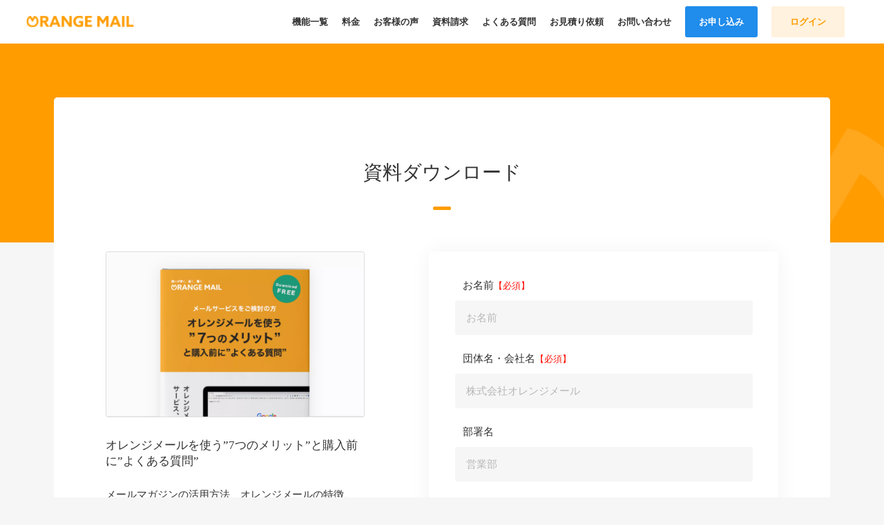

--- FILE ---
content_type: text/html; charset=UTF-8
request_url: https://orange-cloud7.net/mail/resources/orangemail-7-merits/
body_size: 17343
content:
<!DOCTYPE html>
<html lang="ja">

<head>

<link rel="preload" as="image" href="/mail/wp-content/themes/orangemail/images/newdate/20230607/top1_md.jpg" />
<link rel="preload" as="image" href="/mail/wp-content/themes/orangemail/images/newdate/20230607/top2_md.jpg" />

<noscript><img alt="Facebook Pixel Code" height="1" width="1" style="display:none"
src="https://www.facebook.com/tr?id=366405840407008&ev=PageView&noscript=1"
/></noscript>
<!-- DO NOT MODIFY -->
<!-- End Facebook Pixel Code -->


	<meta charset="UTF-8">
	<meta http-equiv="X-UA-Compatible" content="IE=edge">
	<meta name="viewport" content="width=device-width, initial-scale=1">

	<style>
		.async-hide {
			opacity: 0 !important
		}
	</style>

	<!-- ファビコン -->
	<link rel="shortcut icon" href="/mail/favicon.ico" type="image/vnd.microsoft.ico">
	<link rel="apple-touch-icon-precomposed" href="/apple-touch-icon.png">

	<!-- webフォント読み込みspeed対策 -->
	<!--<link rel="preconnect" href="//use.typekit.net/" crossorigin> -->

	<!-- スタイルシート -->
	<link rel="stylesheet" href="https://orange-cloud7.net/mail/wp-content/themes/orangemail/style.css?1768928879">
	<link rel="stylesheet" href="https://orange-cloud7.net/mail/wp-content/themes/orangemail/styles/style.css?1768928879">
			<link rel="stylesheet" href="https://orange-cloud7.net/mail/wp-content/themes/orangemail/styles/pages/resources-download.css">
		<link rel="stylesheet" href="https://orange-cloud7.net/mail/wp-content/themes/orangemail/Knewstyle/main.css">

	<!--<script defer type="text/javascript" src="https://orange-cloud7.net/mail/wp-content/themes/orangemail/js/jquery-2.1.4.min.js"></script>-->
	<!--<script src="https://ajax.googleapis.com/ajax/libs/jquery/1.11.3/jquery.min.js"></script>-->
	
		<script type="application/ld+json">
		{
			"@context": "https://schema.org",
			"@type": "Product",
			"name": "ORANGE MAIL",
			"review": {
				"@type": "Review",
				"name": "ORANGE MAIL review",
				"author": {
					"@type": "Organization",
					"name": "Orange Spirits Inc."
				},
				"positiveNotes": {
					"@type": "ItemList",
					"itemListElement": [{
							"@type": "ListItem",
							"position": 1,
							"name": "機能満足度・使いやすさ・届きやすさ No.1三冠達成！8万件を超える導入実績"
						},
						{
							"@type": "ListItem",
							"position": 2,
							"name": "採用からこだわったカスタマーサポート！初めての方も詳しい方も安心して使えるメールサポート"
						}
					]
				},
				"negativeNotes": {
					"@type": "ItemList",
					"itemListElement": [{
							"@type": "ListItem",
							"position": 1,
							"name": "高い到達率を維持するために、どんなに高額プランをご契約いただいても迷惑メールを配信する方はご利用いただけません"
						},
						{
							"@type": "ListItem",
							"position": 2,
							"name": "1アカウントで1回100万通を超える超大量配信にはご利用いただけません
							複数回に分けての配信は可能です（ 例： 10 万通× 10 日に分散） "
						}
					]
				}
			}
		}
	</script>
		<script type="application/ld+json">
		{
			"@context": "https://schema.org",
			"@type": "FAQPage",
			"mainEntity": [{
				"@type": "Question",
				"name": "オレンジメールの特徴は何ですか？",
				"acceptedAnswer": {
					"@type": "Answer",
					"text": "かんたんで使いやすいメール配信システムです。お試し期間ですべての機能を使えるので実際にご利用いただいてご満足いただいた場合だけ継続して利用することができます。"
				}
			}, {
				"@type": "Question",
				"name": "ステップメールとは何ですか？",
				"acceptedAnswer": {
					"@type": "Answer",
					"text": "ステップメールは、特定のスケジュールに基づいて自動的に送信するメールのことです。たとえば、読者登録の翌日にお礼メールを自動的に送信することができます。1週間後、1ヶ月後、半年後など、長期的なスケジュールも可能です。"
				}
			}, {
				"@type": "Question",
				"name": "オレンジメールの到達率はどのくらいですか？",
				"acceptedAnswer": {
					"@type": "Answer",
					"text": "到達率は送信したメールのうち、エラーにならず宛先のメールサーバーに受け入れられた割合を示す指標です。オレンジメールの到達率は99%です。"
				}
			}, {
				"@type": "Question",
				"name": "オレンジメールの料金はいくらですか？",
				"acceptedAnswer": {
					"@type": "Answer",
					"text": "オレンジメールは無料ではじめられます。有料プランは初期費用12800円月額2480円～です。他社から乗り換えの方は初期費用0円です。"
				}
			}]
		}
	</script>
	
	<meta name='robots' content='index, follow, max-image-preview:large, max-snippet:-1, max-video-preview:-1' />

	<!-- This site is optimized with the Yoast SEO plugin v26.8 - https://yoast.com/product/yoast-seo-wordpress/ -->
	<title>オレンジメールを使う”7つのメリット”と購入前に”よくある質問” | 高到達率のメール配信システム『オレンジメール』【Gmailガイドライン完全対応】</title>
	<link rel="canonical" href="https://orange-cloud7.net/mail/resources/orangemail-7-merits/" />
	<meta property="og:locale" content="ja_JP" />
	<meta property="og:type" content="article" />
	<meta property="og:title" content="オレンジメールを使う”7つのメリット”と購入前に”よくある質問” | 高到達率のメール配信システム『オレンジメール』【Gmailガイドライン完全対応】" />
	<meta property="og:url" content="https://orange-cloud7.net/mail/resources/orangemail-7-merits/" />
	<meta property="og:site_name" content="高到達率のメール配信システム『オレンジメール』【Gmailガイドライン完全対応】" />
	<meta property="article:modified_time" content="2022-01-10T02:51:46+00:00" />
	<meta property="og:image" content="https://orange-cloud7.net/mail/wp-content/uploads/2020/12/om_ogp.png" />
	<meta property="og:image:width" content="2400" />
	<meta property="og:image:height" content="1260" />
	<meta property="og:image:type" content="image/png" />
	<meta name="twitter:card" content="summary_large_image" />
	<meta name="twitter:site" content="@orange_mail" />
	<script type="application/ld+json" class="yoast-schema-graph">{"@context":"https://schema.org","@graph":[{"@type":"WebPage","@id":"https://orange-cloud7.net/mail/resources/orangemail-7-merits/","url":"https://orange-cloud7.net/mail/resources/orangemail-7-merits/","name":"オレンジメールを使う”7つのメリット”と購入前に”よくある質問” | 高到達率のメール配信システム『オレンジメール』【Gmailガイドライン完全対応】","isPartOf":{"@id":"https://orange-cloud7.net/mail/#website"},"datePublished":"2020-12-03T22:28:35+00:00","dateModified":"2022-01-10T02:51:46+00:00","breadcrumb":{"@id":"https://orange-cloud7.net/mail/resources/orangemail-7-merits/#breadcrumb"},"inLanguage":"ja","potentialAction":[{"@type":"ReadAction","target":["https://orange-cloud7.net/mail/resources/orangemail-7-merits/"]}]},{"@type":"BreadcrumbList","@id":"https://orange-cloud7.net/mail/resources/orangemail-7-merits/#breadcrumb","itemListElement":[{"@type":"ListItem","position":1,"name":"Home","item":"https://orange-cloud7.net/mail/"},{"@type":"ListItem","position":2,"name":"資料ダウンロード","item":"https://orange-cloud7.net/mail/resources/"},{"@type":"ListItem","position":3,"name":"オレンジメールを使う”7つのメリット”と購入前に”よくある質問”"}]},{"@type":"WebSite","@id":"https://orange-cloud7.net/mail/#website","url":"https://orange-cloud7.net/mail/","name":"初心者向けメール配信システムならオレンジメール | 使いやすさ・届きやすさ・機能満足度No.1の3冠受賞！","description":"80000ユーザー突破！Gmailガイドライン完全対応！使いやすく、到達率の高いメール配信システム『オレンジメール』","publisher":{"@id":"https://orange-cloud7.net/mail/#organization"},"alternateName":"オレンジメール","potentialAction":[{"@type":"SearchAction","target":{"@type":"EntryPoint","urlTemplate":"https://orange-cloud7.net/mail/?s={search_term_string}"},"query-input":{"@type":"PropertyValueSpecification","valueRequired":true,"valueName":"search_term_string"}}],"inLanguage":"ja"},{"@type":"Organization","@id":"https://orange-cloud7.net/mail/#organization","name":"株式会社オレンジスピリッツ","url":"https://orange-cloud7.net/mail/","logo":{"@type":"ImageObject","inLanguage":"ja","@id":"https://orange-cloud7.net/mail/#/schema/logo/image/","url":"https://orange-cloud7.net/mail/wp-content/uploads/2020/12/common_logo.png","contentUrl":"https://orange-cloud7.net/mail/wp-content/uploads/2020/12/common_logo.png","width":288,"height":87,"caption":"株式会社オレンジスピリッツ"},"image":{"@id":"https://orange-cloud7.net/mail/#/schema/logo/image/"},"sameAs":["https://x.com/orange_mail"]}]}</script>
	<!-- / Yoast SEO plugin. -->


<link rel="alternate" type="application/rss+xml" title="高到達率のメール配信システム『オレンジメール』【Gmailガイドライン完全対応】 &raquo; フィード" href="https://orange-cloud7.net/mail/feed/" />
<link rel="alternate" type="application/rss+xml" title="高到達率のメール配信システム『オレンジメール』【Gmailガイドライン完全対応】 &raquo; コメントフィード" href="https://orange-cloud7.net/mail/comments/feed/" />
<link rel="alternate" title="oEmbed (JSON)" type="application/json+oembed" href="https://orange-cloud7.net/mail/wp-json/oembed/1.0/embed?url=https%3A%2F%2Forange-cloud7.net%2Fmail%2Fresources%2Forangemail-7-merits%2F" />
<link rel="alternate" title="oEmbed (XML)" type="text/xml+oembed" href="https://orange-cloud7.net/mail/wp-json/oembed/1.0/embed?url=https%3A%2F%2Forange-cloud7.net%2Fmail%2Fresources%2Forangemail-7-merits%2F&#038;format=xml" />
<style id='wp-img-auto-sizes-contain-inline-css' type='text/css'>
img:is([sizes=auto i],[sizes^="auto," i]){contain-intrinsic-size:3000px 1500px}
/*# sourceURL=wp-img-auto-sizes-contain-inline-css */
</style>
<style id='wp-emoji-styles-inline-css' type='text/css'>

	img.wp-smiley, img.emoji {
		display: inline !important;
		border: none !important;
		box-shadow: none !important;
		height: 1em !important;
		width: 1em !important;
		margin: 0 0.07em !important;
		vertical-align: -0.1em !important;
		background: none !important;
		padding: 0 !important;
	}
/*# sourceURL=wp-emoji-styles-inline-css */
</style>
<style id='wp-block-library-inline-css' type='text/css'>
:root{--wp-block-synced-color:#7a00df;--wp-block-synced-color--rgb:122,0,223;--wp-bound-block-color:var(--wp-block-synced-color);--wp-editor-canvas-background:#ddd;--wp-admin-theme-color:#007cba;--wp-admin-theme-color--rgb:0,124,186;--wp-admin-theme-color-darker-10:#006ba1;--wp-admin-theme-color-darker-10--rgb:0,107,160.5;--wp-admin-theme-color-darker-20:#005a87;--wp-admin-theme-color-darker-20--rgb:0,90,135;--wp-admin-border-width-focus:2px}@media (min-resolution:192dpi){:root{--wp-admin-border-width-focus:1.5px}}.wp-element-button{cursor:pointer}:root .has-very-light-gray-background-color{background-color:#eee}:root .has-very-dark-gray-background-color{background-color:#313131}:root .has-very-light-gray-color{color:#eee}:root .has-very-dark-gray-color{color:#313131}:root .has-vivid-green-cyan-to-vivid-cyan-blue-gradient-background{background:linear-gradient(135deg,#00d084,#0693e3)}:root .has-purple-crush-gradient-background{background:linear-gradient(135deg,#34e2e4,#4721fb 50%,#ab1dfe)}:root .has-hazy-dawn-gradient-background{background:linear-gradient(135deg,#faaca8,#dad0ec)}:root .has-subdued-olive-gradient-background{background:linear-gradient(135deg,#fafae1,#67a671)}:root .has-atomic-cream-gradient-background{background:linear-gradient(135deg,#fdd79a,#004a59)}:root .has-nightshade-gradient-background{background:linear-gradient(135deg,#330968,#31cdcf)}:root .has-midnight-gradient-background{background:linear-gradient(135deg,#020381,#2874fc)}:root{--wp--preset--font-size--normal:16px;--wp--preset--font-size--huge:42px}.has-regular-font-size{font-size:1em}.has-larger-font-size{font-size:2.625em}.has-normal-font-size{font-size:var(--wp--preset--font-size--normal)}.has-huge-font-size{font-size:var(--wp--preset--font-size--huge)}.has-text-align-center{text-align:center}.has-text-align-left{text-align:left}.has-text-align-right{text-align:right}.has-fit-text{white-space:nowrap!important}#end-resizable-editor-section{display:none}.aligncenter{clear:both}.items-justified-left{justify-content:flex-start}.items-justified-center{justify-content:center}.items-justified-right{justify-content:flex-end}.items-justified-space-between{justify-content:space-between}.screen-reader-text{border:0;clip-path:inset(50%);height:1px;margin:-1px;overflow:hidden;padding:0;position:absolute;width:1px;word-wrap:normal!important}.screen-reader-text:focus{background-color:#ddd;clip-path:none;color:#444;display:block;font-size:1em;height:auto;left:5px;line-height:normal;padding:15px 23px 14px;text-decoration:none;top:5px;width:auto;z-index:100000}html :where(.has-border-color){border-style:solid}html :where([style*=border-top-color]){border-top-style:solid}html :where([style*=border-right-color]){border-right-style:solid}html :where([style*=border-bottom-color]){border-bottom-style:solid}html :where([style*=border-left-color]){border-left-style:solid}html :where([style*=border-width]){border-style:solid}html :where([style*=border-top-width]){border-top-style:solid}html :where([style*=border-right-width]){border-right-style:solid}html :where([style*=border-bottom-width]){border-bottom-style:solid}html :where([style*=border-left-width]){border-left-style:solid}html :where(img[class*=wp-image-]){height:auto;max-width:100%}:where(figure){margin:0 0 1em}html :where(.is-position-sticky){--wp-admin--admin-bar--position-offset:var(--wp-admin--admin-bar--height,0px)}@media screen and (max-width:600px){html :where(.is-position-sticky){--wp-admin--admin-bar--position-offset:0px}}

/*# sourceURL=wp-block-library-inline-css */
</style><style id='global-styles-inline-css' type='text/css'>
:root{--wp--preset--aspect-ratio--square: 1;--wp--preset--aspect-ratio--4-3: 4/3;--wp--preset--aspect-ratio--3-4: 3/4;--wp--preset--aspect-ratio--3-2: 3/2;--wp--preset--aspect-ratio--2-3: 2/3;--wp--preset--aspect-ratio--16-9: 16/9;--wp--preset--aspect-ratio--9-16: 9/16;--wp--preset--color--black: #000000;--wp--preset--color--cyan-bluish-gray: #abb8c3;--wp--preset--color--white: #ffffff;--wp--preset--color--pale-pink: #f78da7;--wp--preset--color--vivid-red: #cf2e2e;--wp--preset--color--luminous-vivid-orange: #ff6900;--wp--preset--color--luminous-vivid-amber: #fcb900;--wp--preset--color--light-green-cyan: #7bdcb5;--wp--preset--color--vivid-green-cyan: #00d084;--wp--preset--color--pale-cyan-blue: #8ed1fc;--wp--preset--color--vivid-cyan-blue: #0693e3;--wp--preset--color--vivid-purple: #9b51e0;--wp--preset--gradient--vivid-cyan-blue-to-vivid-purple: linear-gradient(135deg,rgb(6,147,227) 0%,rgb(155,81,224) 100%);--wp--preset--gradient--light-green-cyan-to-vivid-green-cyan: linear-gradient(135deg,rgb(122,220,180) 0%,rgb(0,208,130) 100%);--wp--preset--gradient--luminous-vivid-amber-to-luminous-vivid-orange: linear-gradient(135deg,rgb(252,185,0) 0%,rgb(255,105,0) 100%);--wp--preset--gradient--luminous-vivid-orange-to-vivid-red: linear-gradient(135deg,rgb(255,105,0) 0%,rgb(207,46,46) 100%);--wp--preset--gradient--very-light-gray-to-cyan-bluish-gray: linear-gradient(135deg,rgb(238,238,238) 0%,rgb(169,184,195) 100%);--wp--preset--gradient--cool-to-warm-spectrum: linear-gradient(135deg,rgb(74,234,220) 0%,rgb(151,120,209) 20%,rgb(207,42,186) 40%,rgb(238,44,130) 60%,rgb(251,105,98) 80%,rgb(254,248,76) 100%);--wp--preset--gradient--blush-light-purple: linear-gradient(135deg,rgb(255,206,236) 0%,rgb(152,150,240) 100%);--wp--preset--gradient--blush-bordeaux: linear-gradient(135deg,rgb(254,205,165) 0%,rgb(254,45,45) 50%,rgb(107,0,62) 100%);--wp--preset--gradient--luminous-dusk: linear-gradient(135deg,rgb(255,203,112) 0%,rgb(199,81,192) 50%,rgb(65,88,208) 100%);--wp--preset--gradient--pale-ocean: linear-gradient(135deg,rgb(255,245,203) 0%,rgb(182,227,212) 50%,rgb(51,167,181) 100%);--wp--preset--gradient--electric-grass: linear-gradient(135deg,rgb(202,248,128) 0%,rgb(113,206,126) 100%);--wp--preset--gradient--midnight: linear-gradient(135deg,rgb(2,3,129) 0%,rgb(40,116,252) 100%);--wp--preset--font-size--small: 13px;--wp--preset--font-size--medium: 20px;--wp--preset--font-size--large: 36px;--wp--preset--font-size--x-large: 42px;--wp--preset--spacing--20: 0.44rem;--wp--preset--spacing--30: 0.67rem;--wp--preset--spacing--40: 1rem;--wp--preset--spacing--50: 1.5rem;--wp--preset--spacing--60: 2.25rem;--wp--preset--spacing--70: 3.38rem;--wp--preset--spacing--80: 5.06rem;--wp--preset--shadow--natural: 6px 6px 9px rgba(0, 0, 0, 0.2);--wp--preset--shadow--deep: 12px 12px 50px rgba(0, 0, 0, 0.4);--wp--preset--shadow--sharp: 6px 6px 0px rgba(0, 0, 0, 0.2);--wp--preset--shadow--outlined: 6px 6px 0px -3px rgb(255, 255, 255), 6px 6px rgb(0, 0, 0);--wp--preset--shadow--crisp: 6px 6px 0px rgb(0, 0, 0);}:where(.is-layout-flex){gap: 0.5em;}:where(.is-layout-grid){gap: 0.5em;}body .is-layout-flex{display: flex;}.is-layout-flex{flex-wrap: wrap;align-items: center;}.is-layout-flex > :is(*, div){margin: 0;}body .is-layout-grid{display: grid;}.is-layout-grid > :is(*, div){margin: 0;}:where(.wp-block-columns.is-layout-flex){gap: 2em;}:where(.wp-block-columns.is-layout-grid){gap: 2em;}:where(.wp-block-post-template.is-layout-flex){gap: 1.25em;}:where(.wp-block-post-template.is-layout-grid){gap: 1.25em;}.has-black-color{color: var(--wp--preset--color--black) !important;}.has-cyan-bluish-gray-color{color: var(--wp--preset--color--cyan-bluish-gray) !important;}.has-white-color{color: var(--wp--preset--color--white) !important;}.has-pale-pink-color{color: var(--wp--preset--color--pale-pink) !important;}.has-vivid-red-color{color: var(--wp--preset--color--vivid-red) !important;}.has-luminous-vivid-orange-color{color: var(--wp--preset--color--luminous-vivid-orange) !important;}.has-luminous-vivid-amber-color{color: var(--wp--preset--color--luminous-vivid-amber) !important;}.has-light-green-cyan-color{color: var(--wp--preset--color--light-green-cyan) !important;}.has-vivid-green-cyan-color{color: var(--wp--preset--color--vivid-green-cyan) !important;}.has-pale-cyan-blue-color{color: var(--wp--preset--color--pale-cyan-blue) !important;}.has-vivid-cyan-blue-color{color: var(--wp--preset--color--vivid-cyan-blue) !important;}.has-vivid-purple-color{color: var(--wp--preset--color--vivid-purple) !important;}.has-black-background-color{background-color: var(--wp--preset--color--black) !important;}.has-cyan-bluish-gray-background-color{background-color: var(--wp--preset--color--cyan-bluish-gray) !important;}.has-white-background-color{background-color: var(--wp--preset--color--white) !important;}.has-pale-pink-background-color{background-color: var(--wp--preset--color--pale-pink) !important;}.has-vivid-red-background-color{background-color: var(--wp--preset--color--vivid-red) !important;}.has-luminous-vivid-orange-background-color{background-color: var(--wp--preset--color--luminous-vivid-orange) !important;}.has-luminous-vivid-amber-background-color{background-color: var(--wp--preset--color--luminous-vivid-amber) !important;}.has-light-green-cyan-background-color{background-color: var(--wp--preset--color--light-green-cyan) !important;}.has-vivid-green-cyan-background-color{background-color: var(--wp--preset--color--vivid-green-cyan) !important;}.has-pale-cyan-blue-background-color{background-color: var(--wp--preset--color--pale-cyan-blue) !important;}.has-vivid-cyan-blue-background-color{background-color: var(--wp--preset--color--vivid-cyan-blue) !important;}.has-vivid-purple-background-color{background-color: var(--wp--preset--color--vivid-purple) !important;}.has-black-border-color{border-color: var(--wp--preset--color--black) !important;}.has-cyan-bluish-gray-border-color{border-color: var(--wp--preset--color--cyan-bluish-gray) !important;}.has-white-border-color{border-color: var(--wp--preset--color--white) !important;}.has-pale-pink-border-color{border-color: var(--wp--preset--color--pale-pink) !important;}.has-vivid-red-border-color{border-color: var(--wp--preset--color--vivid-red) !important;}.has-luminous-vivid-orange-border-color{border-color: var(--wp--preset--color--luminous-vivid-orange) !important;}.has-luminous-vivid-amber-border-color{border-color: var(--wp--preset--color--luminous-vivid-amber) !important;}.has-light-green-cyan-border-color{border-color: var(--wp--preset--color--light-green-cyan) !important;}.has-vivid-green-cyan-border-color{border-color: var(--wp--preset--color--vivid-green-cyan) !important;}.has-pale-cyan-blue-border-color{border-color: var(--wp--preset--color--pale-cyan-blue) !important;}.has-vivid-cyan-blue-border-color{border-color: var(--wp--preset--color--vivid-cyan-blue) !important;}.has-vivid-purple-border-color{border-color: var(--wp--preset--color--vivid-purple) !important;}.has-vivid-cyan-blue-to-vivid-purple-gradient-background{background: var(--wp--preset--gradient--vivid-cyan-blue-to-vivid-purple) !important;}.has-light-green-cyan-to-vivid-green-cyan-gradient-background{background: var(--wp--preset--gradient--light-green-cyan-to-vivid-green-cyan) !important;}.has-luminous-vivid-amber-to-luminous-vivid-orange-gradient-background{background: var(--wp--preset--gradient--luminous-vivid-amber-to-luminous-vivid-orange) !important;}.has-luminous-vivid-orange-to-vivid-red-gradient-background{background: var(--wp--preset--gradient--luminous-vivid-orange-to-vivid-red) !important;}.has-very-light-gray-to-cyan-bluish-gray-gradient-background{background: var(--wp--preset--gradient--very-light-gray-to-cyan-bluish-gray) !important;}.has-cool-to-warm-spectrum-gradient-background{background: var(--wp--preset--gradient--cool-to-warm-spectrum) !important;}.has-blush-light-purple-gradient-background{background: var(--wp--preset--gradient--blush-light-purple) !important;}.has-blush-bordeaux-gradient-background{background: var(--wp--preset--gradient--blush-bordeaux) !important;}.has-luminous-dusk-gradient-background{background: var(--wp--preset--gradient--luminous-dusk) !important;}.has-pale-ocean-gradient-background{background: var(--wp--preset--gradient--pale-ocean) !important;}.has-electric-grass-gradient-background{background: var(--wp--preset--gradient--electric-grass) !important;}.has-midnight-gradient-background{background: var(--wp--preset--gradient--midnight) !important;}.has-small-font-size{font-size: var(--wp--preset--font-size--small) !important;}.has-medium-font-size{font-size: var(--wp--preset--font-size--medium) !important;}.has-large-font-size{font-size: var(--wp--preset--font-size--large) !important;}.has-x-large-font-size{font-size: var(--wp--preset--font-size--x-large) !important;}
/*# sourceURL=global-styles-inline-css */
</style>

<style id='classic-theme-styles-inline-css' type='text/css'>
/*! This file is auto-generated */
.wp-block-button__link{color:#fff;background-color:#32373c;border-radius:9999px;box-shadow:none;text-decoration:none;padding:calc(.667em + 2px) calc(1.333em + 2px);font-size:1.125em}.wp-block-file__button{background:#32373c;color:#fff;text-decoration:none}
/*# sourceURL=/wp-includes/css/classic-themes.min.css */
</style>
<link rel='stylesheet' id='me-spr-block-styles-css' href='https://orange-cloud7.net/mail/wp-content/plugins/simple-post-redirect//css/block-styles.min.css?ver=6.9' type='text/css' media='all' />
<link rel='stylesheet' id='passster-public-css' href='https://orange-cloud7.net/mail/wp-content/plugins/content-protector/assets/public/passster-public.min.css?ver=4.2.26' type='text/css' media='all' />
<script type="text/javascript" src="https://orange-cloud7.net/mail/wp-content/themes/orangemail/js/jquery-3.5.1.min.js?ver=3.5.1" id="jquery-js"></script>
<script type="text/javascript" src="https://orange-cloud7.net/mail/wp-includes/js/dist/hooks.min.js?ver=dd5603f07f9220ed27f1" id="wp-hooks-js"></script>
<script type="text/javascript" src="https://orange-cloud7.net/mail/wp-includes/js/dist/i18n.min.js?ver=c26c3dc7bed366793375" id="wp-i18n-js"></script>
<script type="text/javascript" id="wp-i18n-js-after">
/* <![CDATA[ */
wp.i18n.setLocaleData( { 'text direction\u0004ltr': [ 'ltr' ] } );
wp.i18n.setLocaleData( { 'text direction\u0004ltr': [ 'ltr' ] } );
//# sourceURL=wp-i18n-js-after
/* ]]> */
</script>
<script type="text/javascript" src="https://orange-cloud7.net/mail/wp-includes/js/dist/url.min.js?ver=9e178c9516d1222dc834" id="wp-url-js"></script>
<script type="text/javascript" id="wp-api-fetch-js-translations">
/* <![CDATA[ */
( function( domain, translations ) {
	var localeData = translations.locale_data[ domain ] || translations.locale_data.messages;
	localeData[""].domain = domain;
	wp.i18n.setLocaleData( localeData, domain );
} )( "default", {"translation-revision-date":"2025-11-28 11:59:02+0000","generator":"GlotPress\/4.0.3","domain":"messages","locale_data":{"messages":{"":{"domain":"messages","plural-forms":"nplurals=1; plural=0;","lang":"ja_JP"},"Could not get a valid response from the server.":["\u30b5\u30fc\u30d0\u30fc\u304b\u3089\u6b63\u3057\u3044\u5fdc\u7b54\u304c\u3042\u308a\u307e\u305b\u3093\u3067\u3057\u305f\u3002"],"Unable to connect. Please check your Internet connection.":["\u63a5\u7d9a\u3067\u304d\u307e\u305b\u3093\u3002\u30a4\u30f3\u30bf\u30fc\u30cd\u30c3\u30c8\u63a5\u7d9a\u3092\u78ba\u8a8d\u3057\u3066\u304f\u3060\u3055\u3044\u3002"],"Media upload failed. If this is a photo or a large image, please scale it down and try again.":["\u30e1\u30c7\u30a3\u30a2\u306e\u30a2\u30c3\u30d7\u30ed\u30fc\u30c9\u306b\u5931\u6557\u3057\u307e\u3057\u305f\u3002 \u5199\u771f\u307e\u305f\u306f\u5927\u304d\u306a\u753b\u50cf\u306e\u5834\u5408\u306f\u3001\u7e2e\u5c0f\u3057\u3066\u3082\u3046\u4e00\u5ea6\u304a\u8a66\u3057\u304f\u3060\u3055\u3044\u3002"],"The response is not a valid JSON response.":["\u8fd4\u7b54\u304c\u6b63\u3057\u3044 JSON \u30ec\u30b9\u30dd\u30f3\u30b9\u3067\u306f\u3042\u308a\u307e\u305b\u3093\u3002"]}},"comment":{"reference":"wp-includes\/js\/dist\/api-fetch.js"}} );
//# sourceURL=wp-api-fetch-js-translations
/* ]]> */
</script>
<script type="text/javascript" src="https://orange-cloud7.net/mail/wp-includes/js/dist/api-fetch.min.js?ver=3a4d9af2b423048b0dee" id="wp-api-fetch-js"></script>
<script type="text/javascript" id="wp-api-fetch-js-after">
/* <![CDATA[ */
wp.apiFetch.use( wp.apiFetch.createRootURLMiddleware( "https://orange-cloud7.net/mail/wp-json/" ) );
wp.apiFetch.nonceMiddleware = wp.apiFetch.createNonceMiddleware( "cabf1da55e" );
wp.apiFetch.use( wp.apiFetch.nonceMiddleware );
wp.apiFetch.use( wp.apiFetch.mediaUploadMiddleware );
wp.apiFetch.nonceEndpoint = "https://orange-cloud7.net/mail/wp-admin/admin-ajax.php?action=rest-nonce";
//# sourceURL=wp-api-fetch-js-after
/* ]]> */
</script>
<script type="text/javascript" src="https://orange-cloud7.net/mail/wp-content/plugins/content-protector/assets/public/cookie.js?ver=4.2.26" id="passster-cookie-js"></script>
<script type="text/javascript" id="passster-public-js-extra">
/* <![CDATA[ */
var ps_ajax = {"ajax_url":"https://orange-cloud7.net/mail/wp-admin/admin-ajax.php","nonce":"8a07072533","hash_nonce":"94991fc3f6","logout_nonce":"a6cdf4f928","post_id":"36","shortcodes":[],"permalink":"https://orange-cloud7.net/mail/resources/orangemail-7-merits/","cookie_duration_unit":"days","cookie_duration":"1","disable_cookie":"","unlock_mode":""};
//# sourceURL=passster-public-js-extra
/* ]]> */
</script>
<script type="text/javascript" src="https://orange-cloud7.net/mail/wp-content/plugins/content-protector/assets/public/passster-public.min.js?ver=4.2.26" id="passster-public-js"></script>
<link rel="https://api.w.org/" href="https://orange-cloud7.net/mail/wp-json/" /><link rel="alternate" title="JSON" type="application/json" href="https://orange-cloud7.net/mail/wp-json/wp/v2/pages/36" /><link rel="EditURI" type="application/rsd+xml" title="RSD" href="https://orange-cloud7.net/mail/xmlrpc.php?rsd" />
<link rel='shortlink' href='https://orange-cloud7.net/mail/?p=36' />
        <style>
            .passster-form {
                max-width: 700px !important;
                        }

            .passster-form > form {
                background: #FAFAFA;
                padding: 20px 20px 20px 20px;
                margin: 0px 0px 0px 0px;
                border-radius: 0px;
            }

            .passster-form .ps-form-headline {
                font-size: 24px;
                font-weight: 500;
                color: #6804cc;
            }

            .passster-form p {
                font-size: 16px;
                font-weight: 300;
                color: #000;
            }

            .passster-submit, .passster-submit-recaptcha,
			.passster-submit, .passster-submit-turnstile {
                background: #6804cc;
                padding: 10px 10px 10px 10px;
                margin: 0px 0px 0px 0px;
                border-radius: 0px;
                font-size: 12px;
                font-weight: 400;
                color: #fff;
            }

            .passster-submit:hover, .passster-submit-recaptcha:hover,
            .passster-submit:hover, .passster-submit-turnstile:hover {
                background: #000;
                color: #fff;
            }
        </style>
		<link rel="icon" href="https://orange-cloud7.net/mail/wp-content/uploads/2023/12/cropped-f31ba35b72a300f28021131c0d21ae58-32x32.jpg" sizes="32x32" />
<link rel="icon" href="https://orange-cloud7.net/mail/wp-content/uploads/2023/12/cropped-f31ba35b72a300f28021131c0d21ae58-192x192.jpg" sizes="192x192" />
<link rel="apple-touch-icon" href="https://orange-cloud7.net/mail/wp-content/uploads/2023/12/cropped-f31ba35b72a300f28021131c0d21ae58-180x180.jpg" />
<meta name="msapplication-TileImage" content="https://orange-cloud7.net/mail/wp-content/uploads/2023/12/cropped-f31ba35b72a300f28021131c0d21ae58-270x270.jpg" />
		<style type="text/css" id="wp-custom-css">
			a.a-underline{
	text-decoration: underline;
}
.point .desc a{
	text-decoration: underline;
	font-family: 'HiraKakuProN-W3';
}

.point03 .btn{
	margin-top: 30px;
	text-decoration: none;
}

.point03 .btn a{
	text-decoration: none;
}

.mv_img2306{
	height:calc(100vh - 8.8vh) !important;
}

.pc2306{display:block;}
.sp2306{display:none;}
.pc_mv_txt p.desc.ttl-test202306 {
    width: 75%;
    font-size: 3vw !important;
    line-height: 4vw !important;
	    margin-top: 0px;
}
.inner2306 {
    display: block !important;
    top: 0;
    bottom: 0;
    margin: auto;
    width: 100%;
    position: absolute;
    height: 81vh;
    min-height: 615px;
	letter-spacing: 1.3px;
}
.inner2306 .ttl_bar {
    display: none;
}
.ttl-test202306 span{padding-left:0px !important;}
.inner2306 div.btn_area202306>button>a>p:nth-of-type(2)>span {
    font-size: 1.85vw !important;
    font-weight: bold;
}

.pc_mv_txt .ttl-test202306 span#d800 {
    font-size: 10vh;
	left: -10px;
    position: relative;
}

#d800 {
    font-size: 10vh;
	left: -10px;
    position: relative;
	padding-right: 15px;
	letter-spacing: -16px !important;
}
.pc_mv_txt .medal {
    width: 75%;
    margin-left: auto;
    margin-right: auto;
	margin-top: 0.5vw;
}
.pc_mv_txt .btn_area.btn_area202306 {
    width: 75%;
	    margin-top: 2.5vw !important;
}

@media screen and (max-width: 768px) {
	.mv_img2306 {
    height: 45vh !important;
}
	
.mv_txt-test {
    width: 100% !important;
    padding-bottom: 10vh;
}	
	
}



@media screen and (max-width: 425px) {

.pc2306{display:none;}
.sp2306{display:block !important;}
.ttl-test202306 span#d800{font-size:43px;}
.ttl-test202306 span#d800 {
    letter-spacing: -5.65px !important;
}
	.spfonts2306{font-size:20px;}	
	.sp_btn_area.btn_area202306.sp2306{
		width:280px;
	}
	.ttl{
		margin-left:0 !important;
	}
	
.ttl-test202306 span#d800 {
    font-size: 10vh;
	left: 0px !important;
    position: relative;
	padding-right: 15px;
	letter-spacing: -12px !important;
}	
	.mv_txt-test {
    width: 100% !important;
    padding-bottom: 15px;
}	
	
}



.header .header_inner #gnav_menu,
    header .list a,
    header a,
    header li,
    #gnav_menu* ,.header{

        transition: unset !important;
        -webkit-transition: unset !important;
    }
.main_front{display:none;}
.DFronttest{display:block;}
.BFronttest{display:none;}
.sp_scroll_btn{opacity:0;}
.mv{
margin-top: 0vh !important;
}
.AB_btn_area_wrap{display:none;}
.top_catchcopy_h20723{
	z-index:95 !important;
}

.modal {
	z-index:999999;
}


/* OME FAQ */
.Faq .ome .data-item summary,
.Faq .ome .data-item p {
	font-size: 16px!important;
}

@media (max-width: 768px) { 
.Faq .ome.section_inner {
	width: 100%;
}
	
.Faq .ome .page_contents_inner {
	width: 100%;
	margin: 0 auto!important;
}
	
.Faq .ome .data-item summary,
.Faq .ome .data-item p {
	font-size: 12px!important;
}
	
.Faq .ome .data-item summary::before {
	border-radius: 50%;
	width: 20px;
	height: 20px;
	font-size: 16px;
	line-height: 20px;
}
	
.Faq .ome .data-item p::before {
	border-radius: 50%;
	width: 20px;
	height: 20px;
	font-size: 16px;
	line-height: 20px;
}
}

		</style>
		</head>

<body id="CheckBody" class="wp-singular page-template page-template-page-resources-download page-template-page-resources-download-php page page-id-36 page-child parent-pageid-14 wp-theme-orangemail">
		<header class="header">
		<div class="header_inner">
							<div class="h_logo">
					<a href="https://orange-cloud7.net/mail/"><img src="https://orange-cloud7.net/mail/wp-content/themes/orangemail/images/h_logo.svg" alt="オレンジメール" width="158" height="17" class="no-lazy"></a>
				</div>
						<ul class="header_btn">
				<li class="list apply_btn"><a href="https://orange-cloud7.net/mail/price"><span>お申し込み</span></a></li>
				<li class="list login_btn"><a href="https://orange-cloud7.net/mail/login/"><span>ログイン</span></a></li>
			</ul>
			<a id="humbgr">
				<div class="bars">
					<span></span>
					<span></span>
					<span></span>
				</div>
			</a>
			<div id="gnav">
				<nav>
					<ul id="gnav_list">
						<li class="list"><a href="https://orange-cloud7.net/mail/function"><span>機能一覧</span></a></li>
						<li class="list"><a href="https://orange-cloud7.net/mail/price"><span>料金</span></a></li>
						<li class="list"><a href="https://orange-cloud7.net/mail/uservoice"><span>お客様の声</span></a></li>
						<li class="list"><a href="https://orange-cloud7.net/mail/resources"><span>資料請求</span></a></li>
                          <li class="list"><a href="https://orange-cloud7.net/mail/faq"><span>よくある質問</span></a></li>
                        <li class="list"><a href="https://form.os7.biz/f/3a06771d/"><span>お見積り依頼</span></a></li>
						<li class="list"><a href="https://orange-cloud7.net/mail/contact"><span>お問い合わせ</span></a></li>
						
						<li class="list apply_btn"><a href="https://orange-cloud7.net/mail/price"><span>お申し込み</span></a></li>
						<!--<li class="list resources_icon"><a href="https://orange-cloud7.net/mail/resources"><span>資料ダウンロード</span></a></li>-->
						<li class="list login_btn"><a href="https://id.os7.biz/auth/login/osm"><span>ログイン</span></a></li>
					</ul>
				</nav>
			</div>
			<div id="gnav_menu">
				<div id="close_btn">
					<div class="bars">
						<div class="bars_inner">
							<span></span>
							<span></span>
							<span></span>
						</div>
					</div>
				</div>
                <script>
                    $(function () {
                        var $body = $('body');
                        $('#humbgr').on('click', function () {
                            $body.toggleClass('open');
                        });
                        $('#close_btn').on('click', function () {
                            $body.removeClass('open');
                        });
                    });
                </script>
				<nav>
					<ul>
						<li class="list"><a href="https://orange-cloud7.net/mail/function">機能一覧</a></li>
						<li class="list"><a href="https://orange-cloud7.net/mail/price">料金</a></li>
						<li class="list"><a href="https://orange-cloud7.net/mail/uservoice">お客様の声</a></li>
						<li class="list"><a href="https://orange-cloud7.net/mail/resources">資料請求</a></li>
                            <li class="list"><a href="https://orange-cloud7.net/mail/faq">よくある質問</a></li>
            						<li class="list"><a href="https://form.os7.biz/f/3a06771d/"><span>お見積り依頼</span></a></li>
						<li class="list"><a href="https://orange-cloud7.net/mail/contact">お問い合わせ</a></li>
					</ul>
					<div class="btns">
						<div class="btn apply_btn"><a href="https://orange-cloud7.net/mail/price">お申し込み</a></div>
						<div class="btn login_btn"><a href="https://id.os7.biz/auth/login/osm">ログイン</a></div>
					</div>
				</nav>
			</div>
		</div>
	</header>
	<!-- トップページのとき -->
	
<section class="page_title">
    <div class="section_inner">
    </div>
    <img class="bg" src="https://orange-cloud7.net/mail/wp-content/themes/orangemail/images/bg_logo.png" alt="">
</section>

<main>
    <img class="bg_top" src="https://orange-cloud7.net/mail/wp-content/themes/orangemail/images/page_ttl_under_bg.png" alt="">
    <section class="resources_download_form">
        <div class="section_inner">
            <h3>資料ダウンロード</h3>
            <div class="underline_short_or"></div>
            <div class="page_contents_inner">
                <div class="lft">
                    <div class="resource_img">
                                                    <img src="https://orange-cloud7.net/mail/wp-content/uploads/2020/12/dl_7advantages.png" alt="dl 7advantages" />
                                            </div>
                    <p class="resource_ttl">オレンジメールを使う”7つのメリット”と購入前に”よくある質問”</p>
                    <p class="resource_lead">メールマガジンの活用方法、オレンジメールの特徴、よくある質問などをまとめたPDF資料です。<br />
メールサービス導入をご検討のお客様は、ぜひ一度ご覧ください。</p>
                    <!-- 20231016 荒木追記 ここから -->
                                        <!-- 20231016 荒木追記 ここまで -->
                </div>
                <div class="rgt">
                    <div class="form_inner">
                        <!-- [form start] -->
                        <script type="text/javascript" src="https://form.os7.biz/current//js/jquery.min.js"></script>
                        <script type="text/javascript" src="https://form.os7.biz/current//js/of_lib.js"></script>
                        <script type="text/javascript" src="https://form.os7.biz/current//js/js.cookie-2.2.0.min.js"></script>
                        <form action="https://form.os7.biz/form/submit/" method="post" id="OF_form1" class="contact_form">
                            <input type="hidden" name="form_id" value="166239" /><input type="hidden" name="encoding_test" value="あいうえお眉幅ABC" /><input type="hidden" name="base_url" id="base_url" value="https://form.os7.biz/" /><input type="hidden" name="urlhash" id="urlhash" value="f/7b2d1364/" /><input type="hidden" name="oid" id="oid" value="164" /><input type="hidden" name="single_mobile_tel" value="000-0000-0000" />
                            <ul class="form_list">
                                <li><input type="hidden" name="free3" value="オレンジメールを使う”7つのメリット”と購入前に”よくある質問”" />
                                    <label for="" class="required">お名前</label>
                                    <input type="text" name="single_seimei" value="" placeholder="お名前">
                                </li>
                                <li>
                                    <label for="" class="required">団体名・会社名</label>
                                    <input type="text" name="co" value="" placeholder="株式会社オレンジメール">
                                </li>
                                <li>
                                    <label for="">部署名</label>
                                    <input type="text" name="position" value="" placeholder="営業部">
                                </li>
                                <li>
                                    <label for="" class="required">メールアドレス</label>
                                    <input type="text" name="mail" value="" placeholder="info@mail.orange-cloud7.net">
                                </li>
                                <li>
                                    <label for="" class="required">電話番号</label>
                                    <input type="text" name="single_tel" value="" placeholder="000-0000-0000">
                                </li>
                                <li>
                                    <label for="">どこで知りましたか？</label>
                                    <input type="text" name="free4" value="" placeholder="">
                                </li>
                                <li>
                                    <label for="" class="required">登録リスト数（見込みで可）</label>
                                    <div class="form-select-wrap">
                                        <select class="form-select form-select-lg" name="free2">
                                            <option value="（選択してください）">（選択してください）</option>
                                            <option value="100件以下">100件以下</option>
                                            <option value="〜2000件">〜2000件</option>
                                            <option value="〜5000件">〜5000件</option>
                                            <option value="〜10000件">〜10000件</option>
                                            <option value="10000件〜">10000件〜</option>
                                        </select>
                                    </div>
                                </li>
                                <li>
                                    <label for="" class="required">月間配信回数（見込みで可）</label>
                                    <div class="form-select-wrap">
                                        <select class="form-select form-select-lg" name="free5">
                                            <option value="（選択してください）">（選択してください）</option>
                                            <option value="〜5回">〜5回</option>
                                            <option value="〜10回">〜10回</option>
                                            <option value="10回〜">10回〜</option>
                                        </select>
                                    </div>
                                </li>
                                <li>
                                    <label for="">何か確認したいことやご質問等がございましたら、お気軽にお書きください。<br>真摯に対応させていただきます。</label>
                                    <textarea id="free1" class="form-control form-placeholder textarea" placeholder="何か確認したいことやご質問等がございましたら、お気軽にお書きください。真摯に対応させていただきます。" name="free1"></textarea>
                                </li>
                            </ul>
                            <div class="download_btn">
                                <input class="download" type="submit" value="ダウンロードする" onclick="OF_submit()">
                            </div>
                        </form>
                        <!-- [form end] -->
                    </div>
                </div>
            </div>
        </div>
    </section>

    <!--<section class="KOriginalNewBunner lazyload">-->
<section class="KOriginalNewBunner lazyloaded">
    <div class="section_inner">
        <div style="text-align: right;width: 100%;" class="KoriginalBunnerRight">

            <h2 class="sp ">
                今すぐ<br>始めよう。
            </h2>
            <p class="foot_link_text sp KoriginalBunnerRight_sp_text">
                読者数で選べる月額制のビジネス版と、読者数100名まで使える無料版をご用意しております。<br>お申し込みからわずか10分でメール配信ができるオレンジメールをぜひご利用ください。
            </p>
            <div class="sp">
                <div class="foot_link_btn_wrap foot_link_btn_wrap_sp ">
                    <div class="foot_link_btn_wrap_block_btn Left_link_btn">
                        <a href="https://orange-cloud7.net/mail/price/">ビジネス版を申し込む</a>
                    </div>
                    <div class="foot_link_btn_wrap_block_btn Right_link_btn">
                        <a href="https://id.os7.biz/auth/register/">無料版を申し込む</a>
                    </div>
                </div>
            </div>
        </div>
        <div class="KoriginalWrapBunner">
            <div class="KoriginalBunnerLeft">
                <img style="display: block;" src="https://orange-cloud7.net/mail/wp-content/themes/orangemail/images/top_image/top_f1.png" alt="ノートパソコンを操作する女性" >
            </div>
            <div class="KoriginalBunnerRight">
                <h2 class="pc_link">
                    今すぐ始めよう。
                </h2>
                <h2 class="tablet_link">
                    今すぐ始めよう。
                </h2>
                <p class="foot_link_text pc">
                    読者数で選べる月額制のビジネス版と、読者数100名まで使える無料版をご用意しております。お申し込みからわすか10分でメール配信ができるオレンジメールをせひご利用ください。
                </p>
                <div class="foot_link_btn_wrap pc_link">
                    <div class="foot_link_btn_wrap_block_btn Left_link_btn">
                        <a href="https://orange-cloud7.net/mail/price/">ビジネス版を申し込む</a>
                    </div>
                    <div class="foot_link_btn_wrap_block_btn Right_link_btn">
                        <a href="https://id.os7.biz/auth/register/">無料版を申し込む</a>
                    </div>
                </div>
            </div>
        </div>
        <div class="foot_link_btn_wrap tablet_link">
            <div class="foot_link_btn_wrap_block_btn Left_link_btn">
                <a href="https://orange-cloud7.net/mail/price/">ビジネス版を申し込む</a>
            </div>
            <div class="foot_link_btn_wrap_block_btn Right_link_btn">
                <a href="https://id.os7.biz/auth/register/">無料版を申し込む</a>
            </div>
        </div>
    </div>
</section>

<style>
    .foot_link_text {
        color: #fff;
        font-size: 21px;
        margin-bottom: 50px;
        line-height: 1.6;
    }

    .KOriginalNewBunner.lazyloaded {
        background-image: unset;
        background-color: #ff9c00;
    }

    .KoriginalBunnerRight {
        /* padding-right: 8%; */
    }

    .foot_link_btn_wrap {
        display: flex;
        align-items: center;
        gap: 30px;
    }

    .foot_link_btn_wrap_block_btn {
        text-align: center;
        width: 100%;
    }

    .foot_link_btn_wrap_block_btn a {
        font-size: 19px;
        font-weight: 700;
        border-radius: 100vw;
        line-height: 70px;
        max-width: 300px;
        display: block;
        padding: 0 20px;
        white-space: nowrap;
        width: 100%;
    }

    .Left_link_btn a {
        background-color: #fff;
        box-shadow: 0px 6px 0 #e0e0e0;
    }

    .Right_link_btn a {
        background-color: #1f8ceb;
        color: #fff;
        box-shadow: 0px 6px 0 #1577cc;
    }

    .foot_link_btn_wrap_block_btn a:hover {
        -webkit-transform: translate(0, 2px);
        -moz-transform: translate(0, 2px);
        transform: translate(0, 2px) translateY(0.2em);
        border-bottom: none;
        box-shadow: unset;
    }

    .foot_link_btn_wrap_block_btn a:active {
        -webkit-transform: translate(0, 2px);
        -moz-transform: translate(0, 2px);
        transform: translate(0, 2px) translateY(0.2em);
        border-bottom: none;
        box-shadow: unset;
    }

    @media screen and (max-width: 1100px) {
        .foot_link_btn_wrap_block_btn a {
            font-size: 16px;
        }
    }

    @media screen and (max-width: 950px) {
        .pc_link {
            display: none;
        }

        .foot_link_btn_wrap_block_btn a {
            margin: auto;
            max-width: 100%;
        }

        .KoriginalBunnerRight h2 {
            font-size: 45px;
            white-space: nowrap;
            margin: unset;
        }
    }

    @media screen and (min-width: 950px) {
        .tablet_link {
            display: none;
        }
    }

    @media screen and (max-width: 768px) {
        .KoriginalBunnerRight h2 {
            text-align: left !important;
            /* padding: 0 8vw; */
            font-size: 15vw;
        }

        .tablet_link {
            display: none;
        }

        .KoriginalBunnerRight_sp_text {
            /* padding: 0 8vw; */
        }

        .KoriginalBunnerRight {
            text-align: left !important;
        }

        .KoriginalBunnerRight_sp_text {
            line-height: 2;
            font-size: 5vw;
            margin: 3vw 0 5vw;
        }

        .foot_link_btn_wrap_sp {
            flex-direction: column;
        }
    }
</style>    <section class="breadcrumb">
        <nav>
            <ul>
                <li><a href="https://orange-cloud7.net/mail/">ホーム</a></li>
                <div class="bullet"><span></span></div>
                <li><a href="https://orange-cloud7.net/mail/uservoice">資料ダウンロード</a></li>
                <div class="bullet"><span></span></div>
                <li><a href="https://orange-cloud7.net/mail/resources">ダウンロードフォーム</a></li>
            </ul>
        </nav>
    </section>
</main>

<footer>
    <div class="section_inner">
        <div class="menus">
            <div class="logo"><a href="https://orange-cloud7.net/mail"><img src="https://orange-cloud7.net/mail/wp-content/themes/orangemail/images/f-logo.svg" alt="想いが深く、届く、響く ORANGE MAIL" loading="lazy"></a>
                <div class="KSNSWrap">
                    <div><a href="https://twitter.com/orange_mail">
                            <img src="https://orange-cloud7.net/mail/wp-content/themes/orangemail/images/newdate/2021_Twitter_logo_-_blue.png" alt="Twitter" loading="lazy">
                        </a>
                    </div>
                    <div>
                        <a href="https://www.youtube.com/user/os070601os7">
                            <img src="https://orange-cloud7.net/mail/wp-content/themes/orangemail/images/newdate/yt_icon_rgb.png" alt="youtube" loading="lazy">
                        </a>
                    </div>
                </div>
            </div>
            <!-- 認定証画像の追加 -->
            <div class="certification">
                <img src="https://orange-cloud7.net/mail/wp-content/uploads/2025/04/2025-04-21_13h07_18.png" alt="認定証" loading="lazy">
            </div>
            <div class="menu_list">
                <ul>
					<li><a href="https://orange-cloud7.net/mail/function">機能一覧</a></li>
					<li><a href="https://orange-cloud7.net/mail/price">料金</a></li>
					<li><a href="https://orange-cloud7.net/mail/uservoice">お客様の声</a></li>
					<li><a href="https://orange-cloud7.net/mail/resources">資料請求</a></li>
                    					    <li><a href="https://orange-cloud7.net/mail/faq">よくある質問</a></li>
                    					<li><a href="https://form.os7.biz/f/3a06771d/">お見積り依頼</a></li>
					<li><a href="https://orange-cloud7.net/mail/contact">お問い合わせ</a></li>
				</ul>
            </div>
        </div>
        <div class="btn_area">
            <button class="btn apply_btn"><a href="https://orange-cloud7.net/mail/price"><span>お申し込み</span></a></button>
            <button class="btn login_btn"><a href="https://id.os7.biz/auth/login/osm" target="blank"><span>ログイン</span></a></button>
		</div>
        <div class="copyright_terms">
            <div class="copyright"><img src="https://orange-cloud7.net/mail/wp-content/themes/orangemail/images/copyright.svg" alt="©︎ORANGE MAIL inc." loading="lazy"></div>
            <div class="terms">
                <ul>
					<li><a href="https://orange-cloud7.net/mail/media/" target="blank">メディア</a></li>
					<li><a href="https://orange-cloud7.net/mail/support/" target="blank">サポートサイト</a></li>
                    <li><a href="https://orange-cloud7.net/partner/">代理店・パートナー制度</a></li>
					<li><a href="https://orange-cloud7.net/mail/email-policy" target="">迷惑メールポリシー</a></li>
                    <li><a href="https://orange-cloud7.net/term/">利用規約</a></li>
                    <li><a href="https://orange-cloud7.net/privacy/" target="blank">プライバシーポリシー</a></li>
                    <li><a href="https://orange-cloud7.net/mail/terms-of-sale">特定商取引法に基づく表記</a></li>
					<li><a href="https://orange-cloud7.net/mail/company" target="">会社概要・沿革</a></li>
                </ul>
            </div>
        </div>
    </div>
</footer>
<style>
    @media screen and (max-width: 1200px) {

        .header li:after {
            content: unset !important;
            display: none !important;
        }

        #menubtn01 {
            display: none;
        }

        .angletoggle {
            float: right;
        }

        body.open .header .header_inner #gnav_menu nav ul li .childMenu {
            max-height: 0;
            overflow-y: hidden;
            visibility: hidden;
        }

        .angletoggle:after {
            content: "+";
            color: #ff9c00;
            font-weight: bold;
            font-style: normal;
        }

        body.open .header .header_inner #gnav_menu nav ul li input[type=checkbox]:checked~* .angletoggle:after {
            content: "-";
            color: #ff9c00;
            font-weight: bold;
            font-style: normal;
        }

        body.open .header .header_inner #gnav_menu nav ul li input[type=checkbox]:checked~.childMenu {
            max-height: inherit;
            overflow-y: visible;
            visibility: visible;
            width: 100%;
            padding-left: 20px;
        }

        .max_point {
            position: absolute;
            top: 0;
            left: 0;
            width: 100vw;
            height: 6.7vw;
        }

        .header .header_inner #gnav_menu {
            transition: unset !important;
        }

        .header .header_inner #gnav_menu {
            display: none;
        }

        body.open .header .header_inner #gnav_menu {
            display: block;
        }
    }
</style>
<script type="speculationrules">
{"prefetch":[{"source":"document","where":{"and":[{"href_matches":"/mail/*"},{"not":{"href_matches":["/mail/wp-*.php","/mail/wp-admin/*","/mail/wp-content/uploads/*","/mail/wp-content/*","/mail/wp-content/plugins/*","/mail/wp-content/themes/orangemail/*","/mail/*\\?(.+)"]}},{"not":{"selector_matches":"a[rel~=\"nofollow\"]"}},{"not":{"selector_matches":".no-prefetch, .no-prefetch a"}}]},"eagerness":"conservative"}]}
</script>
<script id="wp-emoji-settings" type="application/json">
{"baseUrl":"https://s.w.org/images/core/emoji/17.0.2/72x72/","ext":".png","svgUrl":"https://s.w.org/images/core/emoji/17.0.2/svg/","svgExt":".svg","source":{"concatemoji":"https://orange-cloud7.net/mail/wp-includes/js/wp-emoji-release.min.js?ver=6.9"}}
</script>
<script type="module">
/* <![CDATA[ */
/*! This file is auto-generated */
const a=JSON.parse(document.getElementById("wp-emoji-settings").textContent),o=(window._wpemojiSettings=a,"wpEmojiSettingsSupports"),s=["flag","emoji"];function i(e){try{var t={supportTests:e,timestamp:(new Date).valueOf()};sessionStorage.setItem(o,JSON.stringify(t))}catch(e){}}function c(e,t,n){e.clearRect(0,0,e.canvas.width,e.canvas.height),e.fillText(t,0,0);t=new Uint32Array(e.getImageData(0,0,e.canvas.width,e.canvas.height).data);e.clearRect(0,0,e.canvas.width,e.canvas.height),e.fillText(n,0,0);const a=new Uint32Array(e.getImageData(0,0,e.canvas.width,e.canvas.height).data);return t.every((e,t)=>e===a[t])}function p(e,t){e.clearRect(0,0,e.canvas.width,e.canvas.height),e.fillText(t,0,0);var n=e.getImageData(16,16,1,1);for(let e=0;e<n.data.length;e++)if(0!==n.data[e])return!1;return!0}function u(e,t,n,a){switch(t){case"flag":return n(e,"\ud83c\udff3\ufe0f\u200d\u26a7\ufe0f","\ud83c\udff3\ufe0f\u200b\u26a7\ufe0f")?!1:!n(e,"\ud83c\udde8\ud83c\uddf6","\ud83c\udde8\u200b\ud83c\uddf6")&&!n(e,"\ud83c\udff4\udb40\udc67\udb40\udc62\udb40\udc65\udb40\udc6e\udb40\udc67\udb40\udc7f","\ud83c\udff4\u200b\udb40\udc67\u200b\udb40\udc62\u200b\udb40\udc65\u200b\udb40\udc6e\u200b\udb40\udc67\u200b\udb40\udc7f");case"emoji":return!a(e,"\ud83e\u1fac8")}return!1}function f(e,t,n,a){let r;const o=(r="undefined"!=typeof WorkerGlobalScope&&self instanceof WorkerGlobalScope?new OffscreenCanvas(300,150):document.createElement("canvas")).getContext("2d",{willReadFrequently:!0}),s=(o.textBaseline="top",o.font="600 32px Arial",{});return e.forEach(e=>{s[e]=t(o,e,n,a)}),s}function r(e){var t=document.createElement("script");t.src=e,t.defer=!0,document.head.appendChild(t)}a.supports={everything:!0,everythingExceptFlag:!0},new Promise(t=>{let n=function(){try{var e=JSON.parse(sessionStorage.getItem(o));if("object"==typeof e&&"number"==typeof e.timestamp&&(new Date).valueOf()<e.timestamp+604800&&"object"==typeof e.supportTests)return e.supportTests}catch(e){}return null}();if(!n){if("undefined"!=typeof Worker&&"undefined"!=typeof OffscreenCanvas&&"undefined"!=typeof URL&&URL.createObjectURL&&"undefined"!=typeof Blob)try{var e="postMessage("+f.toString()+"("+[JSON.stringify(s),u.toString(),c.toString(),p.toString()].join(",")+"));",a=new Blob([e],{type:"text/javascript"});const r=new Worker(URL.createObjectURL(a),{name:"wpTestEmojiSupports"});return void(r.onmessage=e=>{i(n=e.data),r.terminate(),t(n)})}catch(e){}i(n=f(s,u,c,p))}t(n)}).then(e=>{for(const n in e)a.supports[n]=e[n],a.supports.everything=a.supports.everything&&a.supports[n],"flag"!==n&&(a.supports.everythingExceptFlag=a.supports.everythingExceptFlag&&a.supports[n]);var t;a.supports.everythingExceptFlag=a.supports.everythingExceptFlag&&!a.supports.flag,a.supports.everything||((t=a.source||{}).concatemoji?r(t.concatemoji):t.wpemoji&&t.twemoji&&(r(t.twemoji),r(t.wpemoji)))});
//# sourceURL=https://orange-cloud7.net/mail/wp-includes/js/wp-emoji-loader.min.js
/* ]]> */
</script>

<script>
    //<![CDATA[ 
    function lazyLoadScript(scriptSrc) {
        var scrollFirstTime = 1;
        window.addEventListener("scroll", oneTimeFunction, false);
        window.setTimeout(oneTimeFunction, 5000);

        function oneTimeFunction() {
            if (scrollFirstTime === 1) {
                scrollFirstTime = 0;
                var adScript = document.createElement("script");
                adScript.src = scriptSrc;
                document.body.appendChild(adScript);
                window.removeEventListener("scroll", oneTimeFunction, false);
            }
        }
    }
    lazyLoadScript("https://cdn.jsdelivr.net/npm/slick-carousel@1.8.1/slick/slick.min.js");
    lazyLoadScript("https://orange-cloud7.net/mail/wp-content/themes/orangemail/js/main.js");
    lazyLoadScript("https://orange-cloud7.net/mail/wp-content/themes/orangemail/js/gtm.js");
    lazyLoadScript("https://orange-cloud7.net/mail/wp-content/themes/orangemail/js/fbpixel.js");
    lazyLoadScript("https://orange-cloud7.net/mail/wp-content/themes/orangemail/js/clarity.js");
    lazyLoadScript("https://orange-cloud7.net/mail/wp-content/themes/orangemail/js/chatplus.js");
    
    $(window).on('load', function() {

        // URLの取得
        var url = location.href

        /*if (url == "https://orange-cloud7.net/mail/price-test202401/") {
            lazyLoadScript("https://orange-cloud7.net/mail/wp-content/themes/orangemail/js/common02_202401.js?v=20240108");
        }else if (url == "https://orange-cloud7.net/mail/price-test202404/") {
            lazyLoadScript("https://orange-cloud7.net/mail/wp-content/themes/orangemail/js/price.js?v=202406031202");
        }else{
            lazyLoadScript("https://orange-cloud7.net/mail/wp-content/themes/orangemail/js/common02.js?v=20231113");
        }:?*/
         // price ページだけで読み込む
    	if (url.indexOf("https://orange-cloud7.net/mail/price") === 0 && url.indexOf("test") === -1) {
        	lazyLoadScript("https://orange-cloud7.net/mail/wp-content/themes/orangemail/js/price.js?v=20251126");
   		}
   		if (url.indexOf("https://orange-cloud7.net/mail/price-test251106") === 0) {
   			lazyLoadScript("https://orange-cloud7.net/mail/wp-content/themes/orangemail/js/price-test251106.js");
   		}

    });
    //]]>
</script>
<!-- 20231016 荒木追記 ここから -->
<!-- 20231016 荒木追記 ここまで -->
<script type="text/javascript">
    function lazyLoadStyle(styleHref) {
        var delaycss = document.createElement('link');
        delaycss.rel = 'stylesheet';
        delaycss.href = styleHref;
        document.head.appendChild(delaycss);
    }
    //lazyLoadStyle('https://use.typekit.net/baz7mef.css');
    lazyLoadStyle('https://cdn.jsdelivr.net/npm/slick-carousel@1.8.1/slick/slick-theme.min.css');
    lazyLoadStyle('https://cdn.jsdelivr.net/npm/slick-carousel@1.8.1/slick/slick.min.css');
</script>

<!-- RP決済 -->
<script type="text/javascript" src="https://credit.j-payment.co.jp/gateway/js/CPToken.js"></script>
<script type="text/javascript" src="https://credit.j-payment.co.jp/gateway/js/EMV3DSAdapter.js"></script>

</body>
</html>

--- FILE ---
content_type: text/css
request_url: https://orange-cloud7.net/mail/wp-content/themes/orangemail/style.css?1768928879
body_size: 6300
content:
/*
Theme Name: orangemail
Author: HeyMasa
Description: This theme is for orangemail
Version: 1.00
License: GNU General Public License v2 or later
License URI: http://www.gnu.org/licenses/gpl-2.0.html
Text Domain: orangemail

This theme, like WordPress, is licensed under the GPL.
Use it to make something cool, have fun, and share what you've learned with others.
*/

.planchange_btn{
    max-width: 880px;
    width: 100%;
    margin: 0 auto;
    border-spacing: 0 10px;
}
.planchange_btn a {
    max-width: 190px;
    width: 100%;
    font-size: 17px;
    color: #EA5532;
    border: 1px solid #EA5532;
    border-radius: 30px;
    text-align: center;
    margin: 0 26px 0 auto;
    display: block;
    padding: 15px 15px;
}
.planchange_btn a:hover {
    opacity: 0.8;
}
@media only screen and (max-width: 768px) {
    .planchange_btn a {
        margin: 0 auto 20px;
        line-height: 1;
    }
}
.no-underbar a{
	text-decoration:none !important;
}
.certification {
    margin-left: 20px; /* 認定証と他の要素の間にスペースを追加 */
}

.certification img {
    height: 100px; /* ここで希望する高さに調整 */
    width: auto; /* 幅は自動で調整して画像の比率を保つ */
    display: inline-block; /* 画像が横に並ぶように指定 */
    margin-right: 10px; /* 画像同士の間にスペースを追加 */
}
@media screen and (max-width: 480px) {
    .certification img {
        max-width: 150px;
        height: auto;
    }
}

/* CSS */
/*@import url("https://use.typekit.net/alt3ouh.css");*/

.post_contents .section_inner .post_contents_inner>p {
    margin-top: 30px;
    font-family: "HiraKakuProN-W3";
    font-size: 16px;
}

.post_contents .section_inner .page_contents_inner>p {
    margin-top: 40px;
    font-family: "HiraKakuProN-W3";
    font-size: 16px;
    line-height: 1.75;
}

.news .section_inner .pagination ul li span.current {
    font-size: 15px;
    font-family: azo-sans-web, sans-serif;
    border-bottom: 2px solid #333333;
    line-height: 3;
    display: inline-block;
}

.breadcrumb nav ul li div {
    font-family: "HiraKakuProN-W3";
    font-size: 13px;
}

.section_inner .categories li.current-cat a {
    padding-bottom: 5px;
    border-bottom: 2px solid #ff9c02;
}

.accordion_header.hidden,
.faq_item.hidden,
.faq_item.hidden .underline {
    display: none;
}

.lptemplate .lpcontents .section_inner {
    margin-top: -79px;
    margin-bottom: 80px;
    padding: 60px 0 100px 0;
    border-radius: 5px;
    background-color: #ffffff;
}

.lptemplate .lpcontents .section_inner:last-child {
    margin-bottom: 140px;
}

.lptemplate .lpcontents .section_inner h2:first-child {
    margin-top: 20px;
}

.lptemplate .lpcontents .section_inner p {
    margin-top: 30px;
    font-family: "HiraKakuProN-W3";
    font-size: 16px;
    line-height: 1.75;
}

.lptemplate .lpcontents .section_inner h2 {
    margin-top: 80px;
    font-size: 28px;
    border-bottom: 2px solid #f2f2f2;
    position: relative;
    padding-bottom: 15px;
}

.lptemplate .lpcontents .section_inner h3 {
    margin-top: 50px;
    padding-bottom: 10px;
    font-size: 21px;
    border-bottom: 2px solid #f2f2f2;
}

.lptemplate .lpcontents .section_inner h2::after {
    content: "";
    position: absolute;
    bottom: -2px;
    left: 0;
    z-index: 2;
    width: 60px;
    height: 2px;
    background-color: #ff9c00;
}

.lptemplate .lpcontents .section_inner a {
    color: #ff9c00;
    text-decoration: underline;
    /*color: #ffffff;
  display: inline-block;
  margin-top: 20px;
  padding: 15px 40px;
  background-color: #ff9c00;
  border-radius: 30px;
  transition: 0.3s ease;*/
}


/*.lptemplate .lpcontents .section_inner a:hover {
  transition: 0.3s ease;
  opacity: 0.5;
}*/

.page-template-page-resources-download.page-template .page_title {
    height: 288px;
}

@media screen and (max-width: 768px) {
    .page-template-page-resources-download.page-template .page_title {
        height: 23.7vh;
    }
}

.page-template .page_title {
    height: auto;
}

.page-template .page_title .txt_area {
    /*   min-width: 600px; */
    position: relative;
    margin: 95px 0;
    min-width: initial;
    width: 90%;
}

.page-template .page_title .txt_area p {
    position: relative;
    z-index: 10;
}

.page-template .page_title .txt_area .en_txt {
    margin-left: 35px;
}

.page-template .page_title .txt_area .ttl {
    margin-left: 35px;
}

.page-template .page_title .bg {
    bottom: -57%;
}

.lptemplate .bg_top {
    top: 28px;
}

.lptemplate .lpcontents .section_inner {
    margin-top: -28px;
}


/* 企業情報 */

.company_profile .section_inner .company_profile_inner .company_profile_list li:last-child dl dt {
    border-bottom: 1px solid #ff9c00;
}

.company_profile .section_inner .company_profile_inner .company_profile_list li:last-child dl dd {
    border-bottom: 1px solid #dddddd;
}


/* 料金プラン */

section.price_faq .section_inner .page_contents_inner .price_faq_accordion .accordion_inner {
    padding: 15px 70px 30px;
}


/* hirano add 2020/12/23 ここから*/

.accordion_inner a {
    text-decoration: underline;
}

.modal .modal_content .modal_content_inner #mainform table tr td select option {
    color: #000000 !important;
}


/* hirano add 2020/12/23 ここまで*/

section.price_faq .section_inner .page_contents_inner .price_faq_accordion .accordion_header {
    margin-bottom: 15px;
}


/* よくある質問 */

section.faq .section_inner .page_contents_inner .main_content .faq_item .accordion .accordion_inner {
    padding: 15px 70px 30px;
}

section.faq .section_inner .page_contents_inner .main_content .faq_item .accordion .accordion_inner::before {
    top: 27px;
}


/* 追記 */

.freeplan {
    margin-bottom: 2px;
    padding: 50px 0 70px 0 !important;
}

.client .client_inner .client_list li img {
    width: 100%;
}


/* .company_message .section_inner .page_contents_inner .message_lead p {
	font-size: 15px!important;
} */

.user_voice .box_list .voice_box {
    background: #fff;
}

.price_plan .section_inner .page_contents_inner .plan_table .plan .plan_table_inner tbody tr td {
    font-size: 12px;
}

.lp_link .section_inner {
    width: 87.85%;
    margin: 0 auto;
    background: #fff;
    padding: 0 0 50px;
}

.lp_link h4 {
    margin-bottom: 30px;
    text-align: center;
    font-size: 24px;
    font-weight: bold;
    font-family: "HiraKakuProN-W3";
}

.lp_link .cp_ttl_sub {
    margin-bottom: 5px;
    text-align: center;
    font-size: 13px;
    color: #ff9c03;
    letter-spacing: 1px;
}

.lp_link ul {
    text-align: center;
}

.lp_link ul li {
    display: inline-block;
    width: 31.3%;
    margin: 0 15px 0 0;
}

.lp_link ul li:last-child {
    margin-right: 0;
}

.lp_link ul li a,
.lp_link ul li a img {
    width: 100%;
}

.lp_link ul li .bnr_cap {
    margin-top: 6px;
    font-size: 12px;
    font-weight: normal !important;
    font-family: "HiraKakuProN-W3";
    text-align: left;
}

.lp_link ul li a:hover img {
    transition: 0.2s;
    opacity: 0.85;
}

.post_contents .section_inner .post_contents_inner .user_profile .user_info .tags li a {
    pointer-events: none;
}

.mv_txt .ttl {
    text-shadow: none !important;
}

.contact_btn {
    margin: 30px auto;
    display: block;
}

.contact_btn a {
    display: block;
    font-family: "HiraKakuProN-W6";
    padding: 20px 75px;
    border: #ff9c00 solid 1px;
    border-radius: 30px;
    color: #ff9c00;
}

.contact_btn a:hover {
    background-color: #fff2de;
}

@media screen and (max-width: 768px) {
    .white_btn {
        margin: 30px auto;
    }

    .page-template .page_title .bg {
        bottom: -31%;
    }

    .page-template .page_title .txt_area {
        margin: 70px 0;
    }

    .lp_link ul li {
        display: block;
        width: 60%;
        margin: 0 auto 20px auto;
    }

    .lp_link ul li:last-child {
        margin: 0 auto 20px auto;
    }

    .lptemplate .lpcontents .section_inner {
        padding: 40px 0 60px 0;
    }

    .lptemplate .lp_link .section_inner {
        margin-top: 0;
        padding: 10px 0;
    }

    .lptemplate .lp_link .section_inner:last-child {
        margin-bottom: 0;
    }
}

@media screen and (max-width: 480px) {
    .page-template .page_title .bg {
        bottom: -10%;
    }

    .lp_link ul li {
        width: 85%;
        margin: 0 auto 20px auto;
    }

    .lptemplate .lpcontents .section_inner {
        padding: 20px 0 60px 0;
    }

    .lp_link ul li .bnr_cap {
        margin-top: 2px;
    }

    .lptemplate .lpcontents .section_inner:last-child {
        margin-bottom: 80px;
    }

    .lptemplate .lpcontents .section_inner h2 {
        font-size: 20px;
    }

    .lptemplate .lpcontents .section_inner h3 {
        font-size: 17px;
    }

    /*.lptemplate .lpcontents .section_inner a {
    width: 100%;
    padding: 13px 0;
  }*/
    .page-template .page_title .txt_area .en_txt {
        margin-left: 25px;
    }

    .page-template .page_title .txt_area .ttl {
        margin-left: 25px;
    }
}


/* 記事ページ */

.wp-block-image img {
    height: auto;
}

@media screen and (max-width: 768px) {

    /* 既存ページ */
    .ceo_message .section_inner .ceo_message_lead {
        font-size: 14px !important;
    }

    section.faq .section_inner .page_contents_inner .main_content .faq_item .accordion .accordion_inner {
        padding: 15px 20px 30px 70px;
    }

    /* 固定テンプレート */
    .lptemplate .section_inner {
        margin-top: -55px;
        padding: 10px 0 60px 0;
    }

    .lptemplate .section_inner h2 {
        margin-top: 60px;
        padding-bottom: 10px;
        font-size: 20px;
    }

    .lptemplate .section_inner p {
        font-size: 14px;
    }

    /*.lptemplate .section_inner a {
    display: block;
    text-align: center;
  }*/
    .lptemplate .section_inner:last-child {
        margin-bottom: 80px;
    }
}

.header .header_inner .h_logo {
    width: 158px;
}

@media screen and (max-width: 480px) {
    .user_voice .section_inner {
        padding: 0 0 40px 0;
    }

    .single-uservoice .post_contents .section_inner {
        padding: 10px 0 40px 0;
    }

    .function_introduction .section_inner .page_contents_inner {
        margin-top: 48px;
    }

    .function_introduction .section_inner .page_contents_inner .function .feature_box_list .feature_box {
        margin-bottom: 20px;
    }

    .function_introduction .section_inner .page_contents_inner .function .feature_box_list .feature_box .box_inner .ttl {
        margin-top: 14px;
    }

    .function_introduction .section_inner .page_contents_inner .function .feature_box_list .feature_box .box_inner .txt {
        margin-top: 10px !important;
    }

    .ceo_message .section_inner .ceo_profile .ceo_profiles {
        width: 100% !important;
        padding-left: 0 !important;
    }
}

.test2-b {
    display: none;
}

.ABTest_non_02 {
    display: block;
}

.ABTest_non {
    display: none;
}

.AFronttest,
.BFronttest,
.CFronttest,
.DFronttest {
    display: none;
}

/* .BFronttest {
    display: block;
} */

.Hover_action {
    position: relative;
}

.header .header_inner #gnav nav .Hover_action:hover .pullDownMenu {
    display: block;


}

.header .header_inner #gnav nav .Hover_action .pullDownMenu {}

.header .header_inner #gnav nav .Hover_action .pullDownMenu li {
    padding: 10px 20px;
    background-color: #fff;
}

.header .header_inner #gnav nav .Hover_action .pullDownMenu li:first-of-type {
    padding-top: 0;
}

.header .header_inner #gnav nav .Hover_action .pullDownMenu li:last-of-type {
    padding-bottom: 30px;
}

.header .header_inner #gnav nav .pullDownMenu {
    display: none;
    position: absolute;
    /* bottom: -30px; */
    left: -20px;
    z-index: 11;
    /* padding-top: 48px; */
}

.header .header_inner #gnav nav .Hover_action .pullDownMenu li:first-of-type {
    padding-top: 30px;
}

.header .header_inner #gnav nav .pullDownMenu span {
    white-space: nowrap;
}
.resources_download_form .section_inner .page_contents_inner .rgt .form_inner .contact_form ul li .form-select-wrap {
    width: 20em !important;
}
@media screen and (max-width: 768px) {
    .white_btn {
        margin: 3vw auto 15px !important;
    }

    .AB_btn_area_wrap {
        display: flex;
        align-items: center;
        justify-content: center;
        gap: 5vw;
    }

    .sp_mv_txt {
        height: auto !important;
    }

    .home .mv #slideshow {
        background: url('https://orange-cloud7.net/mail/wp-content/uploads/2020/12/mv_img_re3-768x392.jpg') center center;
        background-size: cover;
    }

    .AB_btn_area_wrap .white_btn {
        margin: 5vw 0 !important;
    }

    .AB_btn_area_wrap button.btn a {
        padding: 3vw 0 !important;
        width: 40vw;
    }

    #menubtn01 {
        display: none;
    }

    body.open .header .header_inner #gnav_menu {
        position: fixed;
        overflow-y: scroll;
        overflow-x: hidden;
        height: 100%;
    }

    body.open .header .header_inner #gnav_menu nav ul li.parentMenu:after {
        content: "";
    }

    body.open .header .header_inner #gnav_menu nav ul li .childMenu {
        max-height: 0;
        overflow-y: hidden;
        visibility: hidden;
    }

    body.open .header .header_inner #gnav_menu nav ul li input[type="checkbox"]:checked~.childMenu {
        max-height: inherit;
        overflow-y: visible;
        visibility: visible;
        width: 100%;
        padding-left: 20px;
    }

    .angletoggle {
        float: right;
    }

    .angletoggle:after {
        content: "+";
        color: #ff9c00;
    }

    body.open .header .header_inner #gnav_menu nav ul li input[type="checkbox"]:checked~* .angletoggle:after {
        content: "-";
        color: #ff9c00;
    }
}


.mv #slideshow img:first-child {
    opacity: 0;
}


@media screen and (max-width: 1200px) {
    .header li:after {
        content: unset !important;
        display: none !important;
    }

    #menubtn01 {
        display: none;
    }

    .angletoggle {
        float: right;
    }

    body.open .header .header_inner #gnav_menu nav ul li .childMenu {
        max-height: 0;
        overflow-y: hidden;
        visibility: hidden;
    }

    .angletoggle:after {
        content: "+";
        color: #ff9c00;
        font-weight: bold;
        font-style: normal;
    }

    body.open .header .header_inner #gnav_menu nav ul li input[type=checkbox]:checked~* .angletoggle:after {
        content: "-";
        color: #ff9c00;
        font-weight: bold;
        font-style: normal;
    }

    body.open .header .header_inner #gnav_menu nav ul li input[type=checkbox]:checked~.childMenu {
        max-height: inherit;
        overflow-y: visible;
        visibility: visible;
        width: 100%;
        padding-left: 20px;
    }

    .max_point {
        position: absolute;
        top: 0;
        left: 0;
        width: 100vw;
        height: 15.7vw !important;
    }

    .header .header_inner #gnav_menu {
        transition: unset !important;
    }
}

.top_contact_section {
    margin: 120px 0;
}

.top_contact_section_wrap {
    background-color: #fff;
    margin-top: 50px;
    max-width: 800px;
    margin-left: auto;
    margin-right: auto;
}

.top_contact_section_inner_wrap {
    padding: 80px 50px;
}

.Form {
    margin-left: auto;
    margin-right: auto;
    max-width: 720px;
}


.Form-Item {
    padding-bottom: 24px;
    width: 100%;
}

@media screen and (max-width: 480px) {
    .Form-Item {
        padding-left: 14px;
        padding-right: 14px;
        padding-top: 16px;
        padding-bottom: 16px;
        flex-wrap: wrap;
    }

    .top_contact_section {
        margin: unset;
    }
}

.Form-Item-Label {
    width: 100%;
    letter-spacing: 0.05em;
    font-weight: bold;
    font-size: 18px;
}

@media screen and (max-width: 480px) {
    .Form-Item-Label {
        max-width: inherit;
        display: flex;
        align-items: center;
        font-size: 15px;
    }
}

.Form-Item-Label.isMsg {
    margin-top: 8px;
    margin-bottom: auto;
}

@media screen and (max-width: 480px) {
    .Form-Item-Label.isMsg {
        margin-top: 0;
    }
}

.Form-Item-Label-Required {
    border-radius: 6px;
    margin-left: 8px;
    padding-top: 8px;
    padding-bottom: 8px;
    display: inline-block;
    text-align: center;
    color: red;
    font-size: 14px;
}

@media screen and (max-width: 480px) {
    .Form-Item-Label-Required {
        border-radius: 4px;
        padding-top: 4px;
        padding-bottom: 4px;
        width: 32px;
        font-size: 10px;
    }
}

.Form-Item-Input {
    border: 1px solid #f6f6f6;
    border-radius: 6px;
    padding-left: 1em;
    padding-right: 1em;
    height: 48px;
    flex: 1;
    width: 100%;
    background: #f6f6f6;
    font-size: 18px;
}

@media screen and (max-width: 480px) {
    .Form-Item-Input {
        margin-left: 0;
        margin-top: 18px;
        height: 40px;
        flex: inherit;
        font-size: 15px;
    }
}

.Form-Item-Textarea {
    border: 1px solid #f6f6f6;
    border-radius: 6px;
    padding-left: 1em;
    padding-right: 1em;
    height: 216px;
    flex: 1;
    width: 100%;
    background: #f6f6f6;
    font-size: 18px;
    font-weight: 500;
    font-family: '';
}

@media screen and (max-width: 480px) {
    .Form-Item-Textarea {
        margin-top: 18px;
        margin-left: 0;
        height: 200px;
        flex: inherit;
        font-size: 15px;
    }
}

.Form-Btn {
    border-radius: 100vw !important;
    margin-top: 32px;
    margin-left: auto;
    margin-right: auto;
    padding-top: 20px;
    padding-bottom: 20px;
    width: 280px;
    display: block;
    letter-spacing: 0.05em;
    background: #ff9a00;
    color: #fff;
    font-weight: bold;
    font-size: 20px;
}

@media screen and (max-width: 480px) {
    .Form-Btn {
        margin-top: 24px;
        padding-top: 8px;
        padding-bottom: 8px;
        width: 160px;
        font-size: 16px;
    }

    .top_contact_section_inner_wrap {
        padding: 8vw 5vw;
    }
}

.top_contact_section .mw_wp_form .error {
    font-size: 1rem;
}

/* ---------
--- FAQ --- 
--------- */
.faq .section_inner {
    margin-top: -79px;
    padding: 90px 0 80px;
    border-radius: 5px;
    background-color: #fff;
}

.faq .section_inner.ome .page_contents_inner {
    width: 100%!important;
    margin: 0 auto;
}

@media screen and (max-width: 768px) {
    .faq .section_inner {
        margin-top: -55px;
        padding: 40px 0 60px;
    }
    
}

.RecommendationTitle {
    text-align: center;
    margin-bottom: 40px;
}

.RecommendationTitle h2 {
    font-size: 30px;
    font-weight: 900;
}

.underline_short_or {
    margin: 30px auto 0 auto;
    width: 2.4%;
    height: 5px;
    border-radius: 30px;
    background-color: #ff9c00;
}

/* フィルタ入力欄のスタイリング */
#filter-container {
    display: flex;
    justify-content: center;
    /* 水平中央寄せ */
    align-items: center;
    /* 垂直中央寄せ */
    margin: 20px auto;
}

#filter-input {
    width: 50%;
    max-width: 400px;
    padding: 14px 20px;
    /* 余白を小さく調整 */
    border: 1px solid #ccc;
    border-radius: 50px;
    box-shadow: 0 2px 5px rgba(0, 0, 0, 0.2);
    font-size: 18px;
    outline: none;
}

/* 検索入力欄がフォーカスを受けたときのスタイル */
#filter-input:focus {
    border-color: #FFA500;
    box-shadow: 0 2px 5px rgba(255, 165, 0, 0.5);
}

/* 全体のスタイル */
#data-container {
    width: 80%;
    margin: 0 auto;
}

/* Q&Aの各枠のスタイリング */
.data-item {
    max-width: 800px;
    margin: 10px auto;
    border: 1px solid #ccc;
    border-radius: 10px;
    background-color: #FBFBFB;
    box-shadow: 0 2px 2px rgba(0, 0, 0, 0.1);
    position: relative;
}

.data-item summary {
    display: flex;
    justify-content: space-between;
    align-items: center;
    position: relative;
    padding: 1em 2em 1em 4em;
    color: #333;
    font-weight: 600;
    cursor: pointer;
    font-size: 16px;
}

.data-item summary::before,
.data-item p::before {
    position: absolute;
    left: 1em;
    /* 左からの位置を一致させる */
    font-weight: 600;
    font-size: 16px;
}

.data-item summary::before {
    content: "Q";
    /* 【Q】 */
    color: #fff;
    background: #FFA500;
    border-radius: 50%;
    width: 30px;
    height: 30px;
    left: 1em;
    /* 左からの位置を一致させる */
    font-size: 24px;
    line-height: 30px;
    text-align: center;
}

.data-item summary::after {
    transform: translateY(-25%) rotate(45deg);
    width: 7px;
    height: 7px;
    margin-left: 10px;
    border-bottom: 3px solid #333333b3;
    border-right: 3px solid #333333b3;
    content: '';
    transition: transform .5s;
}

.data-item[open] summary::after {
    transform: rotate(225deg);
}

.data-item p {
    position: relative;
    transform: translateY(-10px);
    opacity: 0;
    margin: 0;
    padding: .3em 4em 1.5em;
    color: #333;
    font-weight: 600;
    transition: transform .5s, opacity .5s;
    font-size: 16px;
}

.data-item p a {
    text-decoration: underline;
}

.data-item p a:hover {
    color: #FFA500;
}

.data-item[open] p {
    transform: none;
    opacity: 1;
}

.data-item p::before {
    content: "A";
    /* 【A】 */
    color: #fff;
    background: #75bbff;
    border-radius: 50%;
    width: 30px;
    height: 30px;
    left: 1em;
    /* 左からの位置を一致させる */
    font-size: 24px;
    line-height: 30px;
    text-align: center;
}


@media screen and (max-width: 768px) {

    .data-item summary,
    .data-item p {
        font-size: 12px;
    }

    .data-item summary::before {
        /* 【Q】 */
        border-radius: 50%;
        width: 20px;
        height: 20px;
        font-size: 16px;
        line-height: 20px;
    }

    .data-item p::before {
        /* 【A】 */
        border-radius: 50%;
        width: 20px;
        height: 20px;
        font-size: 16px;
        line-height: 20px;
    }
}

/* タブのスタイリング */
.cp_qa *,
.cp_qa *:before,
.cp_qa *:after {
    font-family: 'FontAwesome', sans-serif;
    -webkit-box-sizing: border-box;
    box-sizing: border-box;
}

.cp_qa {
    max-width: 800px;
    margin: 0 auto;
    /* background: #ffffff; */
    /* border-bottom: 1px solid #ddd; */
    margin-bottom: 30px;
}

.cp_qa input {
    display: none;
}

/* カテゴリー */
#cp_content {
    display: none;
    padding: 20px 0 0;
}

.cp_qa label.cp_tabitem {
    display: inline-block;
    margin: 0 0 -1px;
    padding: 10px 20px;
    text-align: center;
    font-size: 16px;
}

@media screen and (max-width: 768px) {
    .cp_qa label.cp_tabitem {
        display: inline-block;
        margin: 0 0 -1px;
        padding: 6px 10px 6px 0;
        text-align: center;
        font-size: 12px;
    }
}

.cp_qa label.cp_tabitem:before {
    margin-right: 10px;
}

.cp_qa label.cp_tabitem:hover {
    cursor: pointer;
    color: #888888;
}

.cp_qa input:checked+label {
    font-weight: bold;
}


.faq .section_inner .page_contents_inner {
    display: block;
}

summary {
    display: block;
    list-style: none;
}

/* 一部ブラウザで消えなかった場合は以下も追記 */
summary::-webkit-details-marker {
    display: none;
}

@media screen and (max-width: 768px) {
    .data-item summary {
        padding: 1em 1em 1em 4em;
    }

    .data-item p {
        position: relative;
        transform: translateY(-10px);
        opacity: 0;
        margin: 0;
        padding: .3em 4em 1.5em;
    }
}

--- FILE ---
content_type: text/css
request_url: https://orange-cloud7.net/mail/wp-content/themes/orangemail/styles/style.css?1768928879
body_size: 8383
content:
@charset "UTF-8";

* {
    -webkit-box-sizing: border-box;
    box-sizing: border-box;
    margin: 0;
    padding: 0;
}

body {
    font-size: 62.5%;
    font-family: "HiraKakuProN-W6";
    background-color: #f6f6f6;
    color: #333333;
    position: relative;
}

h1,
h2,
h3,
h4,
h5,
h6,
p {
    margin: 0;
    padding: 0;
    font-size: 100%;
    font-weight: normal;
}

ul,
ol,
dl,
li,
dt,
dd {
    margin: 0;
    padding: 0;
    list-style: none;
}

a {
    text-decoration: none;
    color: #333333;
    font-family: "HiraKakuProN-W6";
    cursor: pointer;
}

a:hover {
    -webkit-transition: 0.2s;
    transition: 0.2s;
}

table {
    border-spacing: 0;
}

button {
    background-color: transparent;
    border: none;
    cursor: pointer;
    outline: none;
    padding: 0;
    -webkit-appearance: none;
    -moz-appearance: none;
    appearance: none;
}

input {
    border: none;
}

input:focus {
    outline: none;
}

select:focus {
    outline: none;
}


/* iOSでのデフォルトスタイルをリセット */

input[type=submit],
input[type=button] {
    border-radius: 0;
    -webkit-box-sizing: content-box;
    -webkit-appearance: button;
    -moz-appearance: button;
    appearance: button;
    border: none;
    -webkit-box-sizing: border-box;
    box-sizing: border-box;
}

input[type=submit]::-webkit-search-decoration,
input[type=button]::-webkit-search-decoration {
    display: none;
}

input[type=submit]:focus,
input[type=button]:focus {
    outline-offset: -2px;
}

@media screen and (max-width: 768px) {
    .pc {
        display: none;
    }
}

.lt {
    display: none;
}

@media screen and (max-width: 1024px) {
    .lt {
        display: block;
    }
}

.sp {
    display: none;
}

@media screen and (max-width: 768px) {
    .sp {
        display: block;
    }
}

.sp_br {
    display: none;
}

@media screen and (max-width: 425px) {
    .sp_br {
        display: block;
    }
}

.submit:hover {
    -webkit-transition: 0.2s;
    transition: 0.2s;
}

.header {
    width: 100%;
    height: 8.8vh;
    -webkit-transition: 0.5s;
    transition: 0.5s;
}

.header .header_inner {
    width: 100%;
    max-width: 100%;
    height: 8.8vh;
    position: fixed;
    background-color: #fff;
    z-index: 100;
}

.header .header_inner .h_logo {
    position: absolute;
    max-height: 100%;
    top: 50%;
    left: 2.9%;
    -webkit-transform: translateY(-50%);
    transform: translateY(-50%);
    z-index: 10000;
}

.header .header_inner .h_logo a {
    display: block;
}

.header .header_inner .h_logo a img {
    width: 100%;
    max-height: 100%;
}

.header .header_inner .h_logo:hover {
    opacity: 0.75;
}

.header .header_inner #humbgr {
    display: none;
    z-index: 1020;
}

@media screen and (max-width: 1200px) {
    .header .header_inner #humbgr {
        position: absolute;
        display: block;
        top: 50%;
        right: 5.3%;
        -webkit-transform: translateY(-50%);
        transform: translateY(-50%);
        text-align: center;
    }
}

@media screen and (max-width: 1200px) and (max-width: 1200px) {
    .header .header_inner #humbgr .bars {
        width: 21px;
        height: 15px;
        margin-left: auto;
        margin-right: auto;
        position: relative;
        display: inline-block;
    }
}

@media screen and (max-width: 1200px) and (max-width: 1200px) {
    .header .header_inner #humbgr .bars span {
        width: 21px;
        height: 2px;
        position: absolute;
        left: 0;
        background-color: orange;
    }
}

@media screen and (max-width: 1200px) {
    .header .header_inner #humbgr .bars span:nth-of-type(1) {
        top: 0;
    }
}

@media screen and (max-width: 1200px) {
    .header .header_inner #humbgr .bars span:nth-of-type(2) {
        top: 6px;
    }
}

@media screen and (max-width: 1200px) {
    .header .header_inner #humbgr .bars span:nth-of-type(3) {
        bottom: 0;
    }
}

.header .header_inner #gnav {
    position: absolute;
    right: 2.9%;
    height: 100%;
}

@media screen and (max-width: 1200px) {
    .header .header_inner #gnav {
        display: none;
    }
}

.header .header_inner #gnav nav {
    height: 100%;
}

.header .header_inner #gnav nav ul,
.header_btn {
    height: 100%;
    display: -webkit-box;
    display: -webkit-flex;
    display: -ms-flexbox;
    display: flex;
    -webkit-box-pack: start;
    -webkit-justify-content: flex-start;
    -ms-flex-pack: start;
    justify-content: flex-start;
    -webkit-box-align: center;
    -webkit-align-items: center;
    -ms-flex-align: center;
    align-items: center;
}

.header .header_inner #gnav nav ul li,
.header_btn li {
    margin-right: 20px;
}

.header .header_inner #gnav nav ul li a span,
.header_btn li span {
    font-size: 13px;
    font-weight: 600;
}

.header .header_inner #gnav nav ul .list.login_btn a,
.header_btn .list.login_btn a {
    padding: 14px 27px 13px;
    background-color: #fff2de;
    border-radius: 3px;
}

.header .header_inner #gnav nav ul .list.login_btn a span,
.header_btn .list.login_btn a span {
    color: #ff9c00;
}

.header .header_inner #gnav nav ul .list.login_btn a:hover,
.header_btn .list.login_btn a:hover {
    opacity: 0.75;
}

.header .header_inner #gnav nav ul .list.apply_btn a,
.header_btn .list.apply_btn a {
    padding: 14px 20px 13px;
    background-color: #208CEB;
    border-radius: 3px;
}

.header .header_inner #gnav nav ul .list.apply_btn a span,
.header_btn .list.apply_btn a span {
    color: #ffffff;
}

.header .header_inner #gnav nav ul .list.apply_btn a:hover,
.header_btn .list.apply_btn a:hover {
    opacity: 0.75;
}

.header .header_inner #gnav_menu {
    position: relative;
    visibility: hidden;
    opacity: 0;
    -webkit-transition: all 0.3s;
    transition: all 0.3s;
}

header .header_inner {
    -webkit-transition: 0.5s;
    transition: 0.5s;
}

header .header_inner.hide {
    -webkit-transform: translateY(-100%);
    transform: translateY(-100%);
}

body.open header .header_inner.hide {
    -webkit-transform: none;
    transform: none;
}

body.open header .header_inner #humbgr .bars span:nth-of-type(1) {
    top: 6px;
    -webkit-transform: rotate(45deg);
    transform: rotate(45deg);
}

body.open header .header_inner #humbgr .bars span:nth-of-type(2) {
    -webkit-transform: rotate(-45deg);
    transform: rotate(-45deg);
}

body.open header .header_inner #humbgr .bars span:nth-of-type(3) {
    display: none;
}

body.open .header .header_inner #gnav_menu {
    position: fixed;
    visibility: visible;
    opacity: 1;
    width: 100%;
    height: 100vh;
    background-color: #ffffff;
    z-index: 1000;
}

body.open .header .header_inner #gnav_menu #close_btn {
    position: absolute;
    display: none;
    top: 50%;
    -webkit-transform: translateY(-50%);
    transform: translateY(-50%);
    right: 5.3%;
    width: 90px;
    height: 90px;
}

body.open .header .header_inner #gnav_menu #close_btn .bars {
    position: relative;
    width: 100%;
    height: 100%;
}

body.open .header .header_inner #gnav_menu #close_btn .bars .bars_inner {
    position: absolute;
    -webkit-transform: translate(-50%, -50%);
    transform: translate(-50%, -50%);
}

body.open .header .header_inner #gnav_menu #close_btn .bars .bars_inner span {
    display: block;
    width: 21px;
    height: 2px;
    background-color: #ff9c00;
}

body.open .header .header_inner #gnav_menu #close_btn .bars .bars_inner span:nth-of-type(1) {
    -webkit-transform: translateY(1px) rotate(45deg);
    transform: translateY(1px) rotate(45deg);
}

body.open .header .header_inner #gnav_menu #close_btn .bars .bars_inner span:nth-of-type(2) {
    display: none;
}

body.open .header .header_inner #gnav_menu #close_btn .bars .bars_inner span:nth-of-type(3) {
    -webkit-transform: translateY(-1px) rotate(-45deg);
    transform: translateY(-1px) rotate(-45deg);
}

body.open .header .header_inner #gnav_menu nav {
    width: 80%;
    margin: 120px auto 0 auto;
}

@media screen and (max-width: 425px) {
    body.open .header .header_inner #gnav_menu nav {
        margin: 80px auto 0 auto;
    }
}

body.open .header .header_inner #gnav_menu nav ul {
    display: -webkit-box;
    display: -webkit-flex;
    display: -ms-flexbox;
    display: flex;
    -webkit-flex-wrap: wrap;
    -ms-flex-wrap: wrap;
    flex-wrap: wrap;
    -webkit-box-pack: center;
    -webkit-justify-content: center;
    -ms-flex-pack: center;
    justify-content: center;
    -webkit-box-align: center;
    -webkit-align-items: center;
    -ms-flex-align: center;
    align-items: center;
}

body.open .header .header_inner #gnav_menu nav ul li {
    position: relative;
    padding: 20px 0;
    width: 100%;
    font-size: 16px;
    border-bottom: 1px solid #f2f2f2;
}

body.open .header .header_inner #gnav_menu nav ul li:after {
    content: ">";
    display: block;
    position: absolute;
    width: 10px;
    height: 20px;
    color: #ff9c00;
    top: 50%;
    right: 0;
    -webkit-transform: translateY(-50%);
    transform: translateY(-50%);
}

body.open .header .header_inner #gnav_menu nav ul li a {
    display: block;
    width: 100%;
}

body.open .header .header_inner #gnav_menu nav .btns {
    margin-top: 30px;
    display: -webkit-box;
    display: -webkit-flex;
    display: -ms-flexbox;
    display: flex;
    -webkit-justify-content: space-around;
    -ms-flex-pack: distribute;
    justify-content: space-around;
}

@media screen and (max-width: 550px) {
    body.open .header .header_inner #gnav_menu nav .btns {
        flex-wrap: wrap;
    }
}

body.open .header .header_inner #gnav_menu nav .btns .btn {
    width: 40%;
    text-align: center;
    border-radius: 3px;
}
@media screen and (max-width: 550px) {
    body.open .header .header_inner #gnav_menu nav .btns .btn {
        width: 100%;
    }
    body.open .header .header_inner #gnav_menu nav .btns .btn:not(:first-child) {
        margin-top: 15px;
    }
}

body.open .header .header_inner #gnav_menu nav .btns .btn a {
    display: block;
    width: 100%;
    padding: 10px 0;
    font-size: 14px;
    border-radius: 3px;
}

body.open .header .header_inner #gnav_menu nav .btns .login_btn a {
    color: #ff9c00;
    background-color: #fff2de;
}

body.open .header .header_inner #gnav_menu nav .btns .apply_btn a {
    color: #ffffff;
    background-color: #ff9c00;
}

.accordion .accordion_header {
    position: relative;
    width: 100%;
    padding: 15px 20px;
    border-radius: 3px;
    -webkit-box-shadow: 3px 3px 0 0 #ffd99b;
    box-shadow: 3px 3px 0 0 #ffd99b;
    background-color: #fff7ea;
    cursor: pointer;
}

.accordion .accordion_header:hover {
    opacity: 0.75;
    -webkit-transition: 0.2s;
    transition: 0.2s;
}

.accordion .accordion_header:after {
    content: "";
    display: block;
    position: absolute;
    top: 50%;
    right: 3%;
    -webkit-transform: translateY(-50%);
    transform: translateY(-50%);
    width: 18px;
    height: 13px;
    background: url(../images/accordion_btn_close.png);
    background-size: 18px 13px;
}

.accordion .accordion_header .accordion_ttl {
    color: #ff9c00;
    font-size: 16px;
}

@media screen and (max-width: 425px) {
    .accordion .accordion_header .accordion_ttl {
        font-size: 14px;
    }
}

.accordion .accordion_inner {
    display: none;
}

.accordion .accordion_inner ul li {
    border-bottom: 1px solid #dddddd;
}

.accordion .accordion_inner ul li .list_inner {
    display: -webkit-box;
    display: -webkit-flex;
    display: -ms-flexbox;
    display: flex;
    -webkit-flex-wrap: wrap;
    -ms-flex-wrap: wrap;
    flex-wrap: wrap;
}

.accordion .accordion_inner ul li .list_inner .function_name {
    padding: 30px 20px;
    width: 26.92%;
    font-size: 15px;
}

@media screen and (max-width: 768px) {
    .accordion .accordion_inner ul li .list_inner .function_name {
        width: 100%;
        padding: 20px 0 10px 0;
        font-size: 14px;
    }
}

.accordion .accordion_inner ul li .list_inner .description {
    width: 73.08%;
    padding: 30px 20px;
    font-size: 15px;
    font-family: "HiraKakuProN-W3";
}

@media screen and (max-width: 768px) {
    .accordion .accordion_inner ul li .list_inner .description {
        width: 100%;
        padding: 0 0 20px 0;
        font-size: 13px;
    }
}

.accordion .accordion_header.open:after {
    content: "";
    display: block;
    position: absolute;
    top: 50%;
    right: 3%;
    -webkit-transform: translateY(-50%);
    transform: translateY(-50%);
    width: 18px;
    height: 13px;
    background: url(../../images/accordion_btn_open.png);
    background-size: 18px 13px;
}

.accordion .accordion_header.open .accordion_inner {
    display: block;
}

.section_inner {
    width: 87.85%;
    margin: 0 auto;
}

.page_contents_inner {
    width: 86.66%;
    margin: 0 auto;
}

.underline {
    display: -webkit-box;
    display: -webkit-flex;
    display: -ms-flexbox;
    display: flex;
    margin-top: 10px;
    width: 100%;
    height: 2px;
}

.underline .underline_orange {
    width: 60px;
    height: 100%;
    background-color: #ff9c00;
}

.underline .underline_grey {
    width: calc(100% - 60px);
    height: 100%;
    background-color: #f2f2f2;
}

.underline_short_or {
    margin: 30px auto 0 auto;
    width: 2.4%;
    height: 5px;
    border-radius: 30px;
    background-color: #ff9c00;
}

@media screen and (max-width: 425px) {
    .underline_short_or {
        width: 6.4%;
    }
}

main {
    position: relative;
}

main .bg_top {
    position: absolute;
    top: 79px;
    left: 0;
    width: 100%;
    z-index: -1;
}

@media screen and (max-width: 768px) {
    main .bg_top {
        top: 53px;
    }
}

.page_title {
    position: relative;
    width: 100%;
    height: 288px;
    background-color: #ff9c00;
    overflow: hidden;
}

@media screen and (max-width: 1024px) {
    .page_title {
        height: 23.7vh;
    }
}

.page_title .txt_area {
    position: absolute;
    top: 27.08%;
    min-width: 550px;
}

.page_title .txt_area .en_txt {
    margin-left: 7.5%;
    font-family: azo-sans-web, sans-serif;
    font-size: 15px;
    font-weight: bold;
    color: #ffffff;
}

@media screen and (max-width: 425px) {
    .page_title .txt_area .en_txt {
        margin-left: 4.5%;
        font-size: 13px;
    }
}

.page_title .txt_area .ttl {
    margin-left: 7.5%;
    font-size: 44px;
    color: #ffffff;
}

@media screen and (max-width: 425px) {
    .page_title .txt_area .ttl {
        position: relative;
        margin-left: 4.5%;
        left: 4.5%;
        font-size: 24px;
        z-index: 90;
    }
}

.page_title .txt_area:after {
    content: "";
    position: absolute;
    display: block;
    top: 0;
    left: 0;
    width: 4px;
    height: 100%;
    background-color: #fff;
    border-radius: 13px;
}

.page_title .bg {
    position: absolute;
    width: 26.5%;
    max-width: 381px;
    min-width: 314px;
    height: auto;
    max-height: 372px;
    min-height: 310px;
    right: -5%;
    bottom: -40%;
}

@media screen and (max-width: 1024px) {
    .page_title .bg {
        width: 32.26%;
        bottom: -29%;
    }
}

@media screen and (max-width: 768px) {
    .page_title .bg {
        bottom: -31%;
        max-width: 253px;
        min-width: 221px;
        max-height: 247px;
        min-height: 216px;
    }
}

@media screen and (max-width: 425px) {
    .page_title .bg {
        bottom: -10%;
        max-width: initial;
        min-width: initial;
        max-height: initial;
        min-height: initial;
    }
}

.freeplan {
    padding: 50px 0;
    background-image: url(../images/freeplan_bg.png);
    background-size: cover;
    overflow: hidden;
}

.freeplan.lazyload {
    background-image: none;
}

.freeplan.lazyloaded {
    background-image: url(../images/freeplan_bg.png);
}

@media screen and (max-width: 425px) {
    .freeplan {
        padding: 40px 0;
    }
}

.freeplan p {
    font-size: 26px;
    line-height: 2.27;
    color: #333333;
    text-align: center;
}

@media screen and (max-width: 425px) {
    .freeplan p {
        font-size: 20px;
    }
}

.freeplan p span {
    position: relative;
}

.freeplan p span:before {
    content: "";
    display: inline-block;
    position: absolute;
    bottom: 0;
    -webkit-transform: rotate(-30deg);
    transform: rotate(-30deg);
    left: -7%;
    width: 3px;
    height: 80%;
    border-radius: 70px;
    background-color: #ff9c00;
}

.freeplan p span:after {
    content: "";
    display: inline-block;
    position: absolute;
    bottom: 0;
    -webkit-transform: rotate(30deg);
    transform: rotate(30deg);
    right: -7%;
    width: 3px;
    height: 80%;
    border-radius: 70px;
    background-color: #ff9c00;
}

.freeplan .btn_area {
    /* width: 900px; */
    max-width: 900px;
    width: 100%;
    margin: 40px auto 0 auto;
    display: -webkit-box;
    display: -webkit-flex;
    display: -ms-flexbox;
    display: flex;
    -webkit-flex-wrap: wrap;
    -ms-flex-wrap: wrap;
    flex-wrap: wrap;
    -webkit-justify-content: space-around;
    -ms-flex-pack: distribute;
    justify-content: space-around;
}

@media screen and (max-width: 768px) {
    .freeplan .btn_area {
        width: 84%;
    }
}

.freeplan .btn_area .white_btn {
    position: relative;
}

@media screen and (max-width: 768px) {
    .freeplan .btn_area .white_btn {
        width: 100%;
    }
}

.freeplan .btn_area .white_btn a {
    padding: 26px 156px;
    font-size: 18px;
    color: #333333;
}

@media screen and (max-width: 1024px) {
    .freeplan .btn_area .white_btn a {
        padding: 26px 125px;
    }
}

@media screen and (max-width: 425px) {
    .freeplan .btn_area .white_btn a {
        padding: 15px 60px;
        font-size: 14px;
    }
}

.freeplan .btn_area .white_btn a:after {
    content: ">";
    display: block;
    position: absolute;
    top: 50%;
    -webkit-transform: translateY(-50%);
    transform: translateY(-50%);
    right: 10%;
    color: #ff9c00;
}

.freeplan .btn_area .orange_btn {
    position: relative;
}

@media screen and (max-width: 768px) {
    .freeplan .btn_area .orange_btn {
        width: 100%;
        margin-top: 5%;
    }
}

.freeplan .btn_area .orange_btn a {
    padding: 26px 111px;
    font-size: 18px;
    color: #ffffff;
    background-color: #ff9c00;
}

@media screen and (max-width: 1024px) {
    .freeplan .btn_area .orange_btn a {
        padding: 26px 70px;
    }
}

@media screen and (max-width: 425px) {
    .freeplan .btn_area .orange_btn a {
        padding: 15px 30px;
        font-size: 14px;
    }
}

.freeplan .btn_area .orange_btn a:after {
    content: ">";
    display: block;
    position: absolute;
    top: 50%;
    -webkit-transform: translateY(-50%);
    transform: translateY(-50%);
    right: 10%;
    color: #ffffff;
}

.about {
    display: -webkit-box;
    display: -webkit-flex;
    display: -ms-flexbox;
    display: flex;
    -webkit-flex-wrap: wrap;
    -ms-flex-wrap: wrap;
    flex-wrap: wrap;
    -webkit-box-pack: justify;
    -webkit-justify-content: space-between;
    -ms-flex-pack: justify;
    justify-content: space-between;
    -webkit-box-align: center;
    -webkit-align-items: center;
    -ms-flex-align: center;
    align-items: center;
    color: #fff;
    padding-bottom: 2px;
}

.about .txt_area {
    position: relative;
    margin: 0 auto;
    width: 73.6%;
    text-align: center;
}

.about .txt_area .ttl_en {
    font-size: 13px;
    font-family: azo-sans-web, sans-serif;
    color: #fff9ef;
}

.about .txt_area .ttl {
    margin-top: 15px;
    font-size: 30px;
    color: #ffffff;
    text-shadow: 0 0 20px rgba(0, 0, 0, 0.2);
}

@media screen and (max-width: 425px) {
    .about .txt_area .ttl {
        font-size: 20px;
    }
}

.about .txt_area .ttl:after {
    content: "";
    display: block;
    margin: 30px auto 0 auto;
    width: 5.98%;
    height: 1px;
    background-color: #ffffff;
}

.about .txt_area .txt {
    margin-top: 40px;
    font-family: "HiraKakuProN-W3";
    color: #ffffff;
    text-shadow: 0 0 20px rgba(0, 0, 0, 0.2);
    font-size: 14px;
}

@media screen and (max-width: 425px) {
    .about .txt_area .txt {
        font-size: 12px;
    }
}

.about .txt_area img {
    position: absolute;
    display: block;
    top: 50%;
    right: 0;
    -webkit-transform: translateY(-50%);
    transform: translateY(-50%);
}

.about .function_area {
    padding: 130px 0;
    width: 49.9%;
    background-image: url(../images/feature_bg.png);
    background-size: cover;
    background-repeat: no-repeat;
    background-color: #002200;
}

@media screen and (max-width: 768px) {
    .about .function_area {
        width: 100%;
        margin-top: 2px;
    }
}

@media screen and (max-width: 425px) {
    .about .function_area {
        padding: 50px 0 70px 0;
    }
}

.about .function_area:hover {
    opacity: 0.7;
}

.about .price_area {
    padding: 130px 0;
    width: 49.9%;
    background-image: url(../images/price_plan.png);
    background-size: cover;
    background-repeat: no-repeat;
    background-color: #002200;
}

@media screen and (max-width: 768px) {
    .about .price_area {
        width: 100%;
        margin-top: 2px;
    }
}

@media screen and (max-width: 425px) {
    .about .price_area {
        padding: 50px 0 70px 0;
    }
}

.about .price_area:hover {
    opacity: 0.7;
}

.about .user_voice_area {
    padding: 130px 0;
    width: 49.9%;
    background-image: url(../images/use_voice_bg.png);
    background-size: cover;
    background-repeat: no-repeat;
    background-color: #002200;
}

@media screen and (max-width: 768px) {
    .about .user_voice_area {
        width: 100%;
        margin-top: 2px;
    }
}

@media screen and (max-width: 425px) {
    .about .user_voice_area {
        padding: 50px 0 70px 0;
    }
}

.about .user_voice_area:hover {
    opacity: 0.7;
}

.about .company_area {
    padding: 130px 0;
    width: 49.9%;
    background-image: url(../images/company_profile_bg.png);
    background-size: cover;
    background-repeat: no-repeat;
    background-color: #002200;
}

@media screen and (max-width: 768px) {
    .about .company_area {
        width: 100%;
        margin-top: 2px;
    }
}

@media screen and (max-width: 425px) {
    .about .company_area {
        padding: 50px 0 70px 0;
    }
}

.about .company_area:hover {
    opacity: 0.7;
}

.apply {
    position: relative;
    padding-bottom: 130px;
    background-color: #ffffff;
}

@media screen and (max-width: 768px) {
    .apply {
        padding-bottom: initial;
        overflow: hidden;
    }
}

.apply .banner {
    position: relative;
    width: 100%;
    height: 200px;
    background-color: #ff9c00;
}

@media screen and (max-width: 768px) {
    .apply .banner {
        height: auto;
        padding: 60px 0 40px 0;
    }
}

.apply .banner .ttl_area {
    position: absolute;
    bottom: 12%;
    left: 50%;
    z-index: 10;
    color: #ffffff;
}

@media screen and (max-width: 768px) {
    .apply .banner .ttl_area {
        position: relative;
        left: initial;
        text-align: center;
        margin-top: 30px;
    }
}

.apply .banner .ttl_area .ttl_en {
    font-size: 15px;
    font-family: azo-sans-web, sans-serif;
}

.apply .banner .ttl_area .ttl {
    text-shadow: 0 0 20px #e38b00;
    font-size: 44px;
}

@media screen and (max-width: 768px) {
    .apply .banner .ttl_area .ttl {
        margin-top: 20px;
    }
}

@media screen and (max-width: 425px) {
    .apply .banner .ttl_area .ttl {
        font-size: 30px;
    }
}

.apply .banner img {
    position: absolute;
    bottom: -56%;
    right: 15%;
}

@media screen and (max-width: 768px) {
    .apply .banner img {
        right: -7%;
    }
}

.apply .banner .sp_apply_img {
    position: relative;
    top: initial;
    left: initial;
    width: 60%;
    margin: 0 auto;
    display: none;
    -webkit-box-pack: center;
    -webkit-justify-content: center;
    -ms-flex-pack: center;
    justify-content: center;
    border-radius: 5px;
    z-index: 99;
}

@media screen and (max-width: 768px) {
    .apply .banner .sp_apply_img {
        display: -webkit-box;
        display: -webkit-flex;
        display: -ms-flexbox;
        display: flex;
        width: 84%;
        right: initial;
    }
}

.apply .banner .sp_apply_img img {
    position: relative;
    right: initial;
}

@media screen and (max-width: 768px) {
    .apply .banner .bg_img {
        bottom: -24%;
        width: 60%;
    }
}

@media screen and (max-width: 425px) {
    .apply .banner .bg_img {
        bottom: -19.5%;
    }
}

.apply .btn_area {
    position: relative;
    width: 100%;
    height: 165px;
}

@media screen and (max-width: 768px) {
    .apply .btn_area {
        height: auto;
        padding: 40px 0 80px 0;
    }
}

.apply .btn_area .btn_inner {
    position: absolute;
    left: 50%;
}

@media screen and (max-width: 768px) {
    .apply .btn_area .btn_inner {
        position: relative;
        left: initial;
        width: 84%;
        margin: 0 auto;
        text-align: center;
    }
}

.apply .btn_area .btn_inner p {
    margin: 30px 0;
    font-family: "HiraKakuProN-W3";
    font-size: 14px;
}

@media screen and (max-width: 768px) {
    .apply .btn_area .btn_inner .btn {
        width: 80%;
    }
}

.apply .btn_area .btn_inner .btn a {
    padding: 19px 90px;
    color: #ffffff;
    border-radius: 30px;
    background-color: #ff9c00;
}

@media screen and (max-width: 425px) {
    .apply .btn_area .btn_inner .btn a {
        font-size: 14px;
        padding: 19px;
    }
}

.apply .apply_img {
    position: absolute;
    top: 12%;
    left: 13.39%;
    -webkit-box-shadow: 0 0 50px 0 rgba(0, 0, 0, 0.05);
    box-shadow: 0 0 50px 0 rgba(0, 0, 0, 0.05);
    width: 30.74%;
    border-radius: 5px;
}

.breadcrumb nav {
    display: block;
    padding: 16px 0 14px 0;
    width: 87.8%;
    margin: 0 auto;
}

.breadcrumb nav ul {
    display: -webkit-box;
    display: -webkit-flex;
    display: -ms-flexbox;
    display: flex;
    -webkit-box-align: center;
    -webkit-align-items: center;
    -ms-flex-align: center;
    align-items: center;
}

.breadcrumb nav ul li {
    margin-right: 20px;
}

.breadcrumb nav ul li a {
    font-family: "HiraKakuProN-W3";
    font-size: 13px;
}

.breadcrumb nav ul span {
    display: block;
    margin-right: 20px;
    width: 5px;
    height: 5px;
    border-radius: 30px;
    background-color: #ff9c00;
}

footer {
    padding: 70px 0 70px 0;
    background-color: #403a30;
}

footer .menus {
    display: -webkit-box;
    display: -webkit-flex;
    display: -ms-flexbox;
    display: flex;
    -webkit-box-pack: justify;
    -webkit-justify-content: space-between;
    -ms-flex-pack: justify;
    justify-content: space-between;
}

@media screen and (max-width: 768px) {
    footer .menus {
        -webkit-box-pack: center;
        -webkit-justify-content: center;
        -ms-flex-pack: center;
        justify-content: center;
    }
}

@media screen and (max-width: 768px) {
    footer .menus .menu_list {
        display: none;
    }
}

footer .menus .menu_list ul {
    display: -webkit-box;
    display: -webkit-flex;
    display: -ms-flexbox;
    display: flex;
}

footer .menus .menu_list ul li a {
    font-family: "HiraKakuProN-W3";
    font-size: 13px;
    color: #ffffff;
}

footer .menus .menu_list ul li:not(:last-child) {
    margin-right: 20px;
}

footer .btn_area {
    display: -webkit-box;
    display: -webkit-flex;
    display: -ms-flexbox;
    display: flex;
    -webkit-box-pack: end;
    -webkit-justify-content: flex-end;
    -ms-flex-pack: end;
    justify-content: flex-end;
    margin-top: -15px;
    padding-bottom: 60px;
    border-bottom: 1px solid #676056;
}

@media screen and (max-width: 768px) {
    footer .btn_area {
        margin-top: 40px;
        -webkit-box-pack: center;
        -webkit-justify-content: center;
        -ms-flex-pack: center;
        justify-content: center;
    }
}

footer .btn_area .apply_btn {
    margin-right: 15px;
}

footer .btn_area .login_btn a {
    color: #ffffff;
    font-family: azo-sans-web, sans-serif;
    background-color: #676056;
    border-radius: 3px;
    padding: 11px 22px;
}

footer .btn_area .apply_btn a {
    color: #403a30;
    font-family: azo-sans-web, sans-serif;
    background-color: #ffffff;
    border-radius: 3px;
    padding: 11px 15px;
}

footer .copyright_terms {
    display: -webkit-box;
    display: -webkit-flex;
    display: -ms-flexbox;
    display: flex;
    -webkit-box-pack: justify;
    -webkit-justify-content: space-between;
    -ms-flex-pack: justify;
    justify-content: space-between;
    -webkit-flex-wrap: wrap;
    -ms-flex-wrap: wrap;
    flex-wrap: wrap;
    margin-top: 20px;
}

@media screen and (max-width: 425px) {
    footer .copyright_terms {
        margin-top: 40px;
    }
}

@media screen and (max-width: 768px) {
    footer .copyright_terms .copyright {
        -webkit-box-ordinal-group: 3;
        -webkit-order: 2;
        -ms-flex-order: 2;
        order: 2;
        margin: 50px auto 30px auto;
    }
}

@media screen and (max-width: 425px) {
    footer .copyright_terms .copyright {
        margin: 30px auto 30px auto;
    }
}

@media screen and (max-width: 768px) {
    footer .copyright_terms .terms {
        width: 100%;
        margin-top: 40px;
    }
}

@media screen and (max-width: 425px) {
    footer .copyright_terms .terms {
        margin-top: initial;
    }
}

footer .copyright_terms .terms ul {
    display: -webkit-box;
    display: -webkit-flex;
    display: -ms-flexbox;
    display: flex;
    -webkit-flex-wrap: wrap;
    -ms-flex-wrap: wrap;
    flex-wrap: wrap;
    -webkit-box-pack: center;
    -webkit-justify-content: center;
    -ms-flex-pack: center;
    justify-content: center;
    text-align: center;
}

@media screen and (max-width: 425px) {
    footer .copyright_terms .terms ul li {
        margin-bottom: 20px;
    }
}

footer .copyright_terms .terms ul li a {
    font-family: "HiraKakuProN-W3";
    font-size: 13px;
    color: #bcb5ab;
}

@media screen and (max-width: 425px) {
    footer .copyright_terms .terms ul li {
        width: 100%;
    }
}

footer .copyright_terms .terms ul li:not(:last-child) {
    margin-right: 20px;
}

@media screen and (max-width: 425px) {
    footer .copyright_terms .terms ul li:not(:last-child) {
        margin-right: initial;
    }
}

#gnav nav ul li a:hover {
    color: #ff9c00;
}

footer .section_inner .menus .menu_list ul li a:hover {
    color: #ff9c00;
}

footer .section_inner .btn_area .btn:hover {
    opacity: 0.75;
    -webkit-transition: 0.2s;
    transition: 0.2s;
}

footer .section_inner .copyright_terms .terms ul li a:hover {
    color: #ff9c00;
}

button.btn a {
    font-family: "HiraKakuProN-W6";
    display: block;
    border-radius: 40px;
}

button.white_btn a {
    color: #ff9c00;
    background-color: #ffffff;
}

button.white_btn a:hover span {
    opacity: 0.75;
    -webkit-transition: 0.2s;
    transition: 0.2s;
}

button.orange_btn a {
    color: #ffffff;
    background-color: #208CEB;
}

button.orange_btn a:hover {
    opacity: 0.75;
    -webkit-transition: 0.2s;
    transition: 0.2s;
}

.contact {
    margin-bottom: 100px;
}

@media screen and (max-width: 425px) {
    .contact {
        margin-bottom: 30px;
    }
}

.contact .section_inner {
    padding: 77px 0 100px 0;
    border-radius: 5px;
    background-color: #ffffff;
}

@media screen and (max-width: 425px) {
    .contact .section_inner {
        padding: 40px 0 40px 0;
    }
}

.contact .section_inner h3 {
    font-size: 28px;
    text-align: center;
}

@media screen and (max-width: 425px) {
    .contact .section_inner h3 {
        font-size: 20px;
    }
}

.contact .section_inner .lead {
    margin-top: 51px;
    font-family: "HiraKakuProN-W3";
    font-size: 16px;
    text-align: center;
}

@media screen and (max-width: 425px) {
    .contact .section_inner .lead {
        font-size: 13px;
        width: 80%;
        margin: 30px auto 0 auto;
    }
}

.contact .section_inner .contact_form {
    width: 66.66%;
    margin: 60px auto 0 auto;
}

@media screen and (max-width: 768px) {
    .contact .section_inner .contact_form {
        width: 89.33%;
    }
}

@media screen and (max-width: 425px) {
    .contact .section_inner .contact_form {
        width: 86.66%;
    }
}

.contact .section_inner .contact_form ul li {
    display: -webkit-box;
    display: -webkit-flex;
    display: -ms-flexbox;
    display: flex;
    -webkit-flex-wrap: wrap;
    -ms-flex-wrap: wrap;
    flex-wrap: wrap;
}

.contact .section_inner .contact_form ul li:not(:first-child) {
    margin-top: 25px;
}

.contact .section_inner .contact_form ul li label {
    margin-left: 2.5%;
    width: 100%;
    font-size: 15px;
}

.contact .section_inner .contact_form ul li input {
    margin-top: 12px;
    padding: 0 15px;
    width: 100%;
    height: 50px;
    font-size: 16px;
    border-radius: 3px;
    background-color: #f6f6f6;
    border: none;
    border: 1px solid #f6f6f6;
    -webkit-appearance: none;
}

.contact .section_inner .contact_form ul li input::-webkit-input-placeholder {
    font-family: "HiraKakuProN-W3";
    font-size: 15px;
    color: #b7b7b7;
}

.contact .section_inner .contact_form ul li input::-moz-placeholder {
    font-family: "HiraKakuProN-W3";
    font-size: 15px;
    color: #b7b7b7;
}

.contact .section_inner .contact_form ul li input:-ms-input-placeholder {
    font-family: "HiraKakuProN-W3";
    font-size: 15px;
    color: #b7b7b7;
}

.contact .section_inner .contact_form ul li input::-ms-input-placeholder {
    font-family: "HiraKakuProN-W3";
    font-size: 15px;
    color: #b7b7b7;
}

.contact .section_inner .contact_form ul li input::placeholder {
    font-family: "HiraKakuProN-W3";
    font-size: 15px;
    color: #b7b7b7;
}

.contact .section_inner .contact_form ul li input:focus {
    background-color: #ffffff;
    outline: none;
    border-radius: 3px;
    border: 1px solid #dddddd;
}
.contact .section_inner .contact_form ul li select {
    margin-top: 12px;
    padding-right: 35px; /* テキストが矢印に重ならないように調整 */
    padding-left: 15px;
    width: 100%;
    height: 50px;
    font-size: 16px;
    border-radius: 3px;
    background-color: #f6f6f6;
    border: none;
    -webkit-appearance: none;
    appearance: none;
    background-image: url('data:image/svg+xml;charset=US-ASCII,<svg width="14" height="14" viewBox="0 0 24 24" xmlns="http://www.w3.org/2000/svg"><path fill="%23666" d="M7 10l5 5 5-5z"/></svg>');
    background-repeat: no-repeat;
    background-position: right 10px center;
    cursor: pointer;
}

.contact .section_inner .contact_form ul li select:disabled {
    cursor: default;
    background-color: #f0f0f0;
}
.contact .section_inner .contact_form ul li .textarea {
    position: relative;
    padding: 15px;
    width: 100%;
    margin-top: 12px;
    font-size: 16px;
    border-radius: 3px;
    background-color: #f6f6f6;
    border: none;
    resize: none;
    border: 1px solid #f6f6f6;
    -webkit-appearance: none;
}

.contact .section_inner .contact_form ul li .textarea::-webkit-input-placeholder {
    font-family: "HiraKakuProN-W3";
    font-size: 15px;
    color: #b7b7b7;
}

.contact .section_inner .contact_form ul li .textarea::-moz-placeholder {
    font-family: "HiraKakuProN-W3";
    font-size: 15px;
    color: #b7b7b7;
}

.contact .section_inner .contact_form ul li .textarea:-ms-input-placeholder {
    font-family: "HiraKakuProN-W3";
    font-size: 15px;
    color: #b7b7b7;
}

.contact .section_inner .contact_form ul li .textarea::-ms-input-placeholder {
    font-family: "HiraKakuProN-W3";
    font-size: 15px;
    color: #b7b7b7;
}

.contact .section_inner .contact_form ul li .textarea::placeholder {
    font-family: "HiraKakuProN-W3";
    font-size: 15px;
    color: #b7b7b7;
}

.contact .section_inner .contact_form ul li .textarea:focus {
    background-color: #ffffff;
    outline: none;
    border-radius: 3px;
    border: 1px solid #dddddd;
}

.contact .section_inner .contact_form ul .must_item label:after {
    content: "【必須】";
    display: inline-block;
    font-family: "HiraKakuProN-W3";
    font-size: 13px;
    color: #ff1208;
}

.contact .section_inner .contact_form .submit_btn {
    width: 100%;
    margin: 50px auto 0 auto;
    text-align: center;
}

.contact .section_inner .contact_form .submit_btn .submit {
    padding: 22px;
    width: 36.5%;
    background-color: #ff9c00;
    color: #ffffff;
    font-family: "HiraKakuProN-W6";
    border-radius: 30px;
    border: none;
    -webkit-appearance: none;
    cursor: pointer;
}

.contact .section_inner .contact_form .submit_btn .submit:hover {
    opacity: 0.75;
}

@media screen and (max-width: 768px) {
    .contact .section_inner .contact_form .submit_btn .submit {
        display: block;
        width: 100%;
    }
}

@media screen and (max-width: 425px) {
    .contact .section_inner .contact_form .submit_btn .submit {
        padding: 10px;
    }
}

.modal {
    height: 100vh;
    position: fixed;
    top: 0;
    width: 100%;
    z-index: 100;
}

.modal .modal_bg {
    height: 100vh;
    position: absolute;
    width: 100%;
}

.modal .modal_content {
    background: #fff;
    left: 50%;
    position: absolute;
    top: 50%;
    -webkit-transform: translate(-50%, -50%);
    transform: translate(-50%, -50%);
    width: 43.92%;
    border-radius: 5px;
    border-top: 4px solid #ff9c00;
}

@media screen and (max-width: 768px) {
    .modal .modal_content {
        width: 81.92%;
    }
}

@media screen and (max-width: 425px) {
    .modal .modal_content {
        width: 89.33%;
    }
}

.modal .modal_content .modal_content_inner {
    margin: 0 auto;
    padding: 40px 0;
    width: 83.33%;
}

.modal .modal_content .modal_content_inner .ttl {
    position: relative;
    text-align: center;
}

.modal .modal_content .modal_content_inner .ttl h4 {
    font-size: 15px;
    margin-bottom: 10px;
}

.modal .modal_content .modal_content_inner .ttl span {
    cursor: pointer;
}

.modal .modal_content .modal_content_inner .ttl span img {
    position: absolute;
    top: -35%;
    right: -6%;
}

.modal .modal_content .modal_content_inner #mainform {
    margin-top: 25px;
}

.modal .modal_content .modal_content_inner #mainform table {
    width: 100%;
}

.modal .modal_content .modal_content_inner #mainform table tr {
    display: -webkit-box;
    display: -webkit-flex;
    display: -ms-flexbox;
    display: flex;
    -webkit-box-pack: justify;
    -webkit-justify-content: space-between;
    -ms-flex-pack: justify;
    justify-content: space-between;
    -webkit-box-align: center;
    -webkit-align-items: center;
    -ms-flex-align: center;
    align-items: center;
    margin-bottom: 9px;
    min-height: 34px;
}

.modal .modal_content .modal_content_inner #mainform table tr th {
    width: 27.2%;
    text-align: left;
    font-size: 13px;
}

.modal .modal_content .modal_content_inner #mainform table tr td {
    width: 72.8%;
}

.modal .modal_content .modal_content_inner #mainform table tr td input {
    padding: 12px 0 12px 4.12%;
    width: 100%;
    border-radius: 3px;
    background-color: #f6f6f6;
}

.modal .modal_content .modal_content_inner #mainform table tr td input::-webkit-input-placeholder {
    color: #b7b7b7;
    font-family: "HiraKakuProN-W3";
    font-size: 14px;
}

.modal .modal_content .modal_content_inner #mainform table tr td input::-moz-placeholder {
    color: #b7b7b7;
    font-family: "HiraKakuProN-W3";
    font-size: 14px;
}

.modal .modal_content .modal_content_inner #mainform table tr td input:-ms-input-placeholder {
    color: #b7b7b7;
    font-family: "HiraKakuProN-W3";
    font-size: 14px;
}

.modal .modal_content .modal_content_inner #mainform table tr td input::-ms-input-placeholder {
    color: #b7b7b7;
    font-family: "HiraKakuProN-W3";
    font-size: 14px;
}

.modal .modal_content .modal_content_inner #mainform table tr td input::placeholder {
    color: #b7b7b7;
    font-family: "HiraKakuProN-W3";
    font-size: 14px;
}

.modal .modal_content .modal_content_inner #mainform table tr td select {
    width: 100%;
    padding: 12px 4.12%;
    background-color: #f6f6f6;
    border-radius: 3px;
    border: none;
    color: black;
}

.modal .modal_content .modal_content_inner #mainform table tr td select option {
    color: #b7b7b7;
}

.modal .modal_content .modal_content_inner #mainform table tr .column2 {
    display: -webkit-box;
    display: -webkit-flex;
    display: -ms-flexbox;
    display: flex;
    -webkit-box-pack: justify;
    -webkit-justify-content: space-between;
    -ms-flex-pack: justify;
    justify-content: space-between;
    -webkit-flex-wrap: wrap;
    -ms-flex-wrap: wrap;
    flex-wrap: wrap;
}

.modal .modal_content .modal_content_inner #mainform table tr .column2 input {
    width: 49.17%;
}

.modal .modal_content .modal_content_inner #mainform table .note {
    min-height: auto;
}

.modal .modal_content .modal_content_inner #mainform table .note td {
    font-family: "HiraKakuProN-W3";
    font-size: 12px;
    color: #868686;
}

.modal .modal_content .modal_content_inner #mainform .note_txt {
    font-family: "HiraKakuProN-W3";
    font-size: 11px;
    color: #222222;
}

.modal .modal_content .modal_content_inner #mainform .note_txt span a {
    text-decoration: underline;
    font-family: "HiraKakuProN-W3";
    font-size: 11px;
}

.modal .modal_content .modal_content_inner #mainform .note_txt span a:hover {
    text-decoration: none;
}

.modal .modal_content .modal_content_inner #mainform .btn {
    -webkit-appearance: none;
    display: block;
    background-color: #ff9c00;
    margin: 30px auto 0 auto;
    padding: 13px 92px;
    color: #ffffff;
    font-family: "HiraKakuProN-W6";
    border-radius: 30px;
    cursor: pointer;
}

.modal .modal_content .modal_content_inner #mainform .btn:hover {
    opacity: 0.75;
}

.header_btn {
    display: none;
}

@media screen and (max-width: 1200px) {
    .header_btn {
        display: flex;
        justify-content: flex-end;
        margin-right: 8%;
    }
}

@media screen and (max-width: 550px) {
    .header_btn {
        display: none;
    }
}

.KSNSWrap {
    display: flex;
    align-items: center;
}

.KSNSWrap div {
    margin-top: 10px;
    margin-right: 20px;
}

.KSNSWrap div img {
    width: 30px;
}

.ABTest {
    /*animation: yureru-j 2s infinite;*/
}

@keyframes yureru-j {
    0% {
        transform: translate(0px, 2px);
    }

    5% {
        transform: translate(0px, -2px);
    }

    10% {
        transform: translate(0px, 2px);
    }

    15% {
        transform: translate(0px, -2px);
    }

    20% {
        transform: translate(0px, 2px);
    }

    25% {
        transform: translate(0px, -2px);
    }

    30% {
        transform: translate(0px, 0px);
    }
}

#gnav_list .apply_btn a,
#gnav_list .login_btn a {
    display: inline-block;
}

.AB20230113Wrap {
    display: none !important;
}

.AB20230113Wrap img {
    width: 55%;
    margin-bottom: -5%;
    margin-top: 3%;
}


@media screen and (max-width: 768px) {
    .AB20230113Wrap img {
        width: 100%;
    }

    .AB20230113Wrap {
        margin-bottom: -5%;
    }

    .ABDesc {
        font-size: 3.5vw;
        padding-top: 5vw;
    }
}

.firstLogo {
    margin-left: 50px;
    position: relative;
}

.firstLogo::before {
    content: '';
    display: block;
    background-image: url(https://mail.orange-cloud7.net/wp-content/uploads/2023/01/logo03-e1675101859966.png);
    position: absolute;
    top: 40%;
    left: -45px;
    transform: translateY(-50%);
    background-size: contain;
    width: 100%;
    height: 100%;
    background-repeat: no-repeat;
}

.penalties li {
    position: relative;
}

.penalties li:last-child {
    padding-right: 20px;
}

.penalties li::after {
    content: '';
    display: block;
    position: absolute;
    top: .4em;
    left: calc(50% - 172px);
    width: 15px;
    height: 10px;
    border-left: 3px solid #357a1e;
    border-bottom: 3px solid #357a1e;
    transform: rotate(-45deg);
}

@media screen and (max-width: 768px) {
    .firstLogo::before {
        width: 7vw !important;
        height: 7vw !important;
    }

    .penalties li::after {
        left: calc(50% - 35vw);
    }
    .HosokuWap {
        margin-left: 0 !important;
    }
}


.client .client_inner {
    padding: 60px 0 30px!important;
    max-height: 258px;
    overflow: hidden;
}

.client .client_inner .client_list {
    margin: 10px auto 0 auto!important;
    width: 100%!important;
}

@media screen and (max-width: 425px){
    .client .client_inner {
        padding: 30px 0!important;
    }
    .client .client_inner .client_list li {
        margin-top: 0!important;
    }
}
/* 20231020 荒木追記 ここから */
.resources_icon{
    position: relative;
    padding-left: 22px;
}
.resources_icon::before{
    position: absolute;
    display: block;
    content: "";
    left: 0;
    top:50%;
    transform: translateY(-11px);
    width: 16px;
    height: 20px;
    background-image: url(../images/icon_gnav_list_resources.png);
    background-size: contain;
    background-repeat: no-repeat;
}
body.open .header .header_inner #gnav_menu nav ul li.resources_icon{
    padding-left: 20px;
}
@media screen and (max-width: 768px){
    .header_btn li {
        margin-right: 10px;
    }
    .header_btn .list.login_btn a,.header_btn .list.apply_btn a {
        display: flex;
        align-items: center;
        padding: 4px 12px 3px;
        height: 42px;
    }
    .header_btn .list.apply_btn a > span{
        display: block;
        line-height: 1;
    }
    .header_btn .list.apply_btn a > span > span{
        display: block;
    }
    .header_btn .list.apply_btn a > span > span:nth-child(1){
       transform: translateY(0.3em);
    }
    .header_btn .list.apply_btn a > span > span:nth-child(2){
        display: none;
    }
    .header_btn .list.apply_btn a > span > span:nth-child(3){
       transform: translateY(-0.1em);
    }
}
/* 20231020 荒木追記 ここまで */

--- FILE ---
content_type: text/css
request_url: https://orange-cloud7.net/mail/wp-content/themes/orangemail/styles/pages/resources-download.css
body_size: 1639
content:
@charset "UTF-8";
.bg_top {
  top: 210px;
}

.resources_download_form {
  margin-bottom: 93px;
}
@media screen and (max-width: 425px) {
  .resources_download_form {
    margin-bottom: 40px;
  }
}
.resources_download_form .section_inner {
  margin-top: -210px;
  padding: 90px 0 90px 0;
  border-radius: 5px;
  background-color: #ffffff;
}
@media screen and (max-width: 768px) {
  .resources_download_form .section_inner {
    margin-top: -170px;
  }
}
@media screen and (max-width: 425px) {
  .resources_download_form .section_inner {
    margin-top: -110px;
    padding: 50px 0 40px 0;
  }
}
.resources_download_form .section_inner h3 {
  font-size: 28px;
  text-align: center;
}
@media screen and (max-width: 425px) {
  .resources_download_form .section_inner h3 {
    font-size: 22px;
  }
}
.resources_download_form .section_inner .page_contents_inner {
  display: flex;
  flex-wrap: wrap;
  justify-content: space-between;
  margin-top: 60px;
}
.resources_download_form .section_inner .page_contents_inner .lft {
  width: 38.46%;
}
@media screen and (max-width: 768px) {
  .resources_download_form .section_inner .page_contents_inner .lft {
    width: 44.46%;
  }
}
@media screen and (max-width: 560px) {
  .resources_download_form .section_inner .page_contents_inner .lft {
    width: 100%;
  }
}
.resources_download_form .section_inner .page_contents_inner .lft .resource_img {
  width: 100%;
}
.resources_download_form .section_inner .page_contents_inner .lft .resource_img img {
  width: 100%;
  height: auto;
  border: 1px solid #dddddd;
  border-radius: 3px;
}
.resources_download_form .section_inner .page_contents_inner .lft .resource_ttl {
  margin-top: 27px;
  font-size: 17px;
}
@media screen and (max-width: 425px) {
  .resources_download_form .section_inner .page_contents_inner .lft .resource_ttl {
    font-size: 15px;
  }
}
.resources_download_form .section_inner .page_contents_inner .lft .resource_lead {
  margin-top: 25px;
  font-family: "HiraKakuProN-W3";
  font-size: 15px;
  line-height: 1.6;
}
@media screen and (max-width: 425px) {
  .resources_download_form .section_inner .page_contents_inner .lft .resource_lead {
    font-size: 13px;
  }
}
.resources_download_form .section_inner .page_contents_inner .lft .resource_sup {
  margin-top: 25px;
}
.resources_download_form .section_inner .page_contents_inner .lft .resource_sup .resource_sup_ttl {
  margin-top: 27px;
  font-size: 16px;
  padding-bottom: 0.2em;
  margin-bottom: 0.6em;
  border-bottom: solid 1px #ff9c00;
}
@media screen and (max-width: 425px) {
  .resources_download_form .section_inner .page_contents_inner .lft .resource_sup .resource_sup_ttl {
    font-size: 14px;
  }
}
.resources_download_form .section_inner .page_contents_inner .lft .resource_sup p, .resources_download_form .section_inner .page_contents_inner .lft .resource_sup li {
  font-family: "HiraKakuProN-W3";
  font-size: 15px;
  line-height: 1.6;
}
@media screen and (max-width: 425px) {
  .resources_download_form .section_inner .page_contents_inner .lft .resource_sup p, .resources_download_form .section_inner .page_contents_inner .lft .resource_sup li {
    font-size: 13px;
  }
}
.resources_download_form .section_inner .page_contents_inner .lft .resource_sup ul li {
  padding-left: 1em;
  position: relative;
}
.resources_download_form .section_inner .page_contents_inner .lft .resource_sup ul li::before {
  top: 50%;
  left: 0.2em;
  transform: translateY(-2px);
  content: "";
  position: absolute;
  display: block;
  width: 4px;
  height: 4px;
  border-radius: 50%;
  background-color: #333;
}
.resources_download_form .section_inner .page_contents_inner .lft .resource_img_sup {
  display: block;
  width: 100%;
  margin-top: 20px;
  position: relative;
}
.resources_download_form .section_inner .page_contents_inner .lft .resource_img_sup::before {
  position: absolute;
  right: 2.5%;
  bottom: 5%;
  content: "";
  display: block;
  width: 40px;
  height: 40px;
  background-image: url(../../images/fancy-zoom-btn.png);
  background-size: cover;
}
.resources_download_form .section_inner .page_contents_inner .lft .resource_img_sup img {
  max-width: 100%;
}
.resources_download_form .section_inner .page_contents_inner .rgt {
  width: 51.9%;
  border-radius: 3px;
  box-shadow: 0 0 30px 0 rgba(0, 0, 0, 0.05);
}
@media screen and (max-width: 560px) {
  .resources_download_form .section_inner .page_contents_inner .rgt {
    width: 100%;
    box-shadow: initial;
  }
}
.resources_download_form .section_inner .page_contents_inner .rgt .form_inner {
  margin: 0 auto;
  padding: 40px 0;
  width: 85.18%;
}
@media screen and (max-width: 425px) {
  .resources_download_form .section_inner .page_contents_inner .rgt .form_inner {
    width: 100%;
  }
}
.resources_download_form .section_inner .page_contents_inner .rgt .form_inner .contact_form ul li {
  display: flex;
  flex-wrap: wrap;
}
.resources_download_form .section_inner .page_contents_inner .rgt .form_inner .contact_form ul li:not(:first-child) {
  margin-top: 25px;
}
.resources_download_form .section_inner .page_contents_inner .rgt .form_inner .contact_form ul li label {
  margin-left: 2.5%;
  width: 100%;
  font-size: 15px;
}
.resources_download_form .section_inner .page_contents_inner .rgt .form_inner .contact_form ul li label.required::after {
  content: "【必須】";
  display: inline-block;
  font-family: "HiraKakuProN-W3";
  font-size: 13px;
  color: #ff1208;
}
.resources_download_form .section_inner .page_contents_inner .rgt .form_inner .contact_form ul li input {
  margin-top: 12px;
  padding: 0 15px;
  width: 100%;
  height: 50px;
  font-size: 16px;
  border-radius: 3px;
  background-color: #f6f6f6;
  border: 1px solid #f6f6f6;
  -webkit-appearance: none;
}
.resources_download_form .section_inner .page_contents_inner .rgt .form_inner .contact_form ul li input::placeholder {
  font-family: "HiraKakuProN-W3";
  font-size: 15px;
  color: #b7b7b7;
}
.resources_download_form .section_inner .page_contents_inner .rgt .form_inner .contact_form ul li input:focus {
  background-color: #ffffff;
  outline: none;
  border-radius: 3px;
  border: 1px solid #dddddd;
}
.resources_download_form .section_inner .page_contents_inner .rgt .form_inner .contact_form ul li .textarea {
  position: relative;
  width: 100%;
  height: 180px;
  padding-bottom: 130px;
  border: 1px solid #f6f6f6;
  -webkit-appearance: none;
  font-size: 16px;
  background-color: #f6f6f6;
  padding: 15px;
  margin-top: 12px;
}
.resources_download_form .section_inner .page_contents_inner .rgt .form_inner .contact_form ul li .textarea::placeholder {
  font-family: "HiraKakuProN-W3";
  font-size: 15px;
  color: #b7b7b7;
}
.resources_download_form .section_inner .page_contents_inner .rgt .form_inner .contact_form ul li .textarea:focus {
  background-color: #ffffff;
  outline: none;
  border-radius: 3px;
  border: 1px solid #dddddd;
}
.resources_download_form .section_inner .page_contents_inner .rgt .form_inner .contact_form ul li .form-select-wrap {
  width: 16em;
  max-width: 100%;
  position: relative;
}
.resources_download_form .section_inner .page_contents_inner .rgt .form_inner .contact_form ul li .form-select-wrap::before {
  content: "";
  width: 0;
  height: 0;
  border-style: solid;
  border-width: 4px 0 4px 4px;
  border-color: transparent transparent transparent #3b3b3b;
  position: absolute;
  top: 50%;
  right: 24px;
  transform: rotate(90deg);
}
.resources_download_form .section_inner .page_contents_inner .rgt .form_inner .contact_form ul li select {
  margin-top: 12px;
  padding: 0 30px 0 15px;
  width: 100%;
  height: 50px;
  font-size: 16px;
  border-radius: 3px;
  background-color: #f6f6f6;
  border: 1px solid #f6f6f6;
  -webkit-appearance: none;
  cursor: pointer;
}
.resources_download_form .section_inner .page_contents_inner .rgt .form_inner .contact_form ul li select:focus {
  background-color: #ffffff;
  outline: none;
  border-radius: 3px;
  border: 1px solid #dddddd;
}
.resources_download_form .section_inner .page_contents_inner .rgt .form_inner .contact_form ul li select::placeholder {
  font-family: "HiraKakuProN-W3";
  font-size: 15px;
  color: #b7b7b7;
}
.resources_download_form .section_inner .page_contents_inner .rgt .form_inner .contact_form ul .must_item label:after {
  content: "【必須】";
  display: inline-block;
  font-family: "HiraKakuProN-W3";
  font-size: 13px;
  color: #ff1208;
}
.resources_download_form .section_inner .page_contents_inner .rgt .form_inner .contact_form .download_btn {
  width: 100%;
  margin: 50px auto 0 auto;
  text-align: center;
}
.resources_download_form .section_inner .page_contents_inner .rgt .form_inner .contact_form .download_btn .download {
  padding: 20px 80px;
  background-color: #ff9c00;
  font-family: "HiraKakuProN-W6";
  color: #ffffff;
  border-radius: 30px;
  border: none;
  -webkit-appearance: none;
  cursor: pointer;
}
@media screen and (max-width: 768px) {
  .resources_download_form .section_inner .page_contents_inner .rgt .form_inner .contact_form .download_btn .download {
    padding: 10px 40px;
  }
}
.resources_download_form .section_inner .page_contents_inner .rgt .form_inner .contact_form .download_btn:hover {
  opacity: 0.75;
  transition: 0.2s;
}

.freeplan {
  margin-bottom: 20px;
}/*# sourceMappingURL=resources-download.css.map */

--- FILE ---
content_type: text/css
request_url: https://orange-cloud7.net/mail/wp-content/themes/orangemail/Knewstyle/main.css
body_size: 767
content:
.KOriginalNewBunner {
    background-image: url(../images/newdate/backimage_1.jpg);
    background-repeat: no-repeat;
    padding: 50px 0;
    background-size: cover;
    background-position: bottom;
}
.KOriginalNewBunner.lazyload {
    background-image: none;
}

.KOriginalNewBunner.lazyloaded {
    background-image: url(../images/newdate/backimage_1.jpg);
}



.KoriginalBunnerRight h2 {
    font-size: 60px;
    font-weight: 900;
    color: #fff;
    margin: 0 0 20px 0;
}

.button01 a {
    display: flex;
    justify-content: center;
    align-items: center;
    padding: 10px 50px 10px 10px;
    width: 290px;
    color: #EEA542;
    font-size: 24px;
    font-weight: 700;
    background-color: #fff;
    position: relative;
    text-decoration: none;
}

.button01 a::after {
    content: '';
    position: absolute;
    top: 0;
    bottom: 0;
    margin: auto;
    right: 1em;
    transform: translateY(-50%);
    width: 10px;
    height: 10px;
    border-top: 3px solid #EEA542;
    border-right: 3px solid #EEA542;
    transform: rotate(45deg);
}

.button01 a:hover {
    text-decoration: none;
    opacity: 0.6;
    transition: 0.5s;
}

.button01 a::before {
    content: '';
    position: absolute;
    top: 0;
    bottom: 0;
    margin: auto;
    right: 1em;
    width: 20px;
    height: 3px;
    background-color: #EEA542;
    transition: 0.3s;
}

.KoriginalWrapBunner {
    display: flex;
    justify-content: space-evenly;
    align-items: center;
}

.KoriginalBunnerLeft {
    width: 50%;
    text-align: center;
}

.KoriginalBunnerLeft img {
    width: 80%;

}

.KoriginalBunnerRight {
    width: 50%;
}

.KoriginalCentarText {
    text-align: center;
    color: #fff;
    font-size: 20px;
    font-weight: bold;
}

.Price_Bunner {
    text-align: center;
    margin: 50px auto auto auto;
}

.Price_Bunner a img {
    border-right: #EEA542 solid 1px;
    width: 96%;
}

.Price_Bunner a:hover img {
    opacity: 0.7;
    transition: 0.5s;
}

@media screen and (max-width: 425px) {
    .Price_Bunner a img {
        width: 90%;
        border-right: #EEA542 solid 0.1em;
        border-top: #EEA542 solid 0.1em;
        border-bottom: #EEA542 solid 0.1em;
        border-left: #EEA542 solid 0.1em;
    }

    .KoriginalWrapBunner {
        display: block;
    }

    .KoriginalBunnerLeft {
        width: 100%;
    }

    .KoriginalBunnerRight {
        width: 100%;
    }

    .KoriginalBunnerRight h2 {
        font-size: 8vw;
        text-align: center;
    }

    .KoriginalCentarText {
        font-size: 4vw;
    }

    .button01 a {
        margin: auto auto 5vw auto;
        font-size: 5vw;
    }
}

--- FILE ---
content_type: image/svg+xml
request_url: https://orange-cloud7.net/mail/wp-content/themes/orangemail/images/copyright.svg
body_size: 3030
content:
<svg xmlns="http://www.w3.org/2000/svg" width="125.424" height="9.698" viewBox="0 0 125.424 9.698">
  <path id="パス_2625" data-name="パス 2625" d="M.442-4.706A4.744,4.744,0,0,0,5.252.143a4.744,4.744,0,0,0,4.81-4.849,4.744,4.744,0,0,0-4.81-4.849A4.744,4.744,0,0,0,.442-4.706Zm.611,0a4.113,4.113,0,0,1,4.2-4.251,4.113,4.113,0,0,1,4.2,4.251,4.113,4.113,0,0,1-4.2,4.251A4.113,4.113,0,0,1,1.053-4.706Zm1.7-.039A2.6,2.6,0,0,0,5.5-2.119a3.011,3.011,0,0,0,1.521-.39v-.884a2.317,2.317,0,0,1-1.482.533,1.854,1.854,0,0,1-1.963-1.9A1.865,1.865,0,0,1,5.5-6.682a2.547,2.547,0,0,1,1.443.468v-.858a3.058,3.058,0,0,0-1.43-.351A2.645,2.645,0,0,0,2.756-4.745Zm11.414.039A4.73,4.73,0,0,0,18.954.143a4.73,4.73,0,0,0,4.784-4.849,4.73,4.73,0,0,0-4.784-4.849A4.73,4.73,0,0,0,14.17-4.706Zm1.235,0a3.558,3.558,0,0,1,3.549-3.705A3.558,3.558,0,0,1,22.5-4.706,3.558,3.558,0,0,1,18.954-1,3.558,3.558,0,0,1,15.4-4.706ZM25.311,0h1.235V-4.03h1.6L31.018,0h1.5L29.5-4.147a2.912,2.912,0,0,0,1.079-.39,2.5,2.5,0,0,0,1.209-2.21,2.393,2.393,0,0,0-1.3-2.2,5.3,5.3,0,0,0-2.626-.468H25.311Zm1.235-5.044v-3.25h1.222a4.174,4.174,0,0,1,2.015.312,1.455,1.455,0,0,1,.767,1.339,1.385,1.385,0,0,1-.559,1.17,2.968,2.968,0,0,1-1.846.429ZM32.786,0h1.261l1.066-2.626h4.238L40.4,0H41.73L37.843-9.412H36.66Zm3.523-5.616c.325-.806.637-1.6.923-2.366h.026c.286.767.6,1.573.9,2.327l.767,1.95h-3.38ZM44.044,0V-4.732c0-.91-.013-1.859-.026-2.678l.026-.013c.533.741,1.079,1.482,1.625,2.2L49.608,0h1.17V-9.412h-1.2V-4.68c0,.91.013,1.859.026,2.678l-.026.013c-.533-.741-1.079-1.482-1.625-2.2L44.018-9.412h-1.17V0Zm8.32-4.68A4.714,4.714,0,0,0,57.239.143,5.992,5.992,0,0,0,60.5-.806V-4.693H57.161v1.079h2.106v2.2a4.2,4.2,0,0,1-1.924.442A3.607,3.607,0,0,1,53.6-4.706a3.593,3.593,0,0,1,3.7-3.705,4.617,4.617,0,0,1,2.912,1.04v-1.4a5.52,5.52,0,0,0-2.886-.78A4.764,4.764,0,0,0,52.364-4.68ZM62.439,0H67.99V-1.118H63.674V-4.355h3.679V-5.434H63.674v-2.86h4.2V-9.412H62.439Zm14.82-2.561L79.313-5.5c.429-.611.845-1.235,1.261-1.859l.026.013c-.013.559-.026,1.274-.026,2.041V0h1.235V-9.412H80.626L77.285-4.628,73.944-9.412h-1.2V0h1.2V-5.3c0-.767-.013-1.482-.026-2.041l.026-.013c.416.624.832,1.248,1.261,1.859ZM82.927,0h1.261l1.066-2.626h4.238L90.545,0h1.326L87.984-9.412H86.8ZM86.45-5.616c.325-.806.637-1.6.923-2.366H87.4c.286.767.6,1.573.9,2.327l.767,1.95h-3.38ZM92.989,0h1.235V-9.412H92.989ZM96.33,0h5.681V-1.118H97.565V-9.412H96.33Zm10-8.593a.816.816,0,0,0,.819.819.816.816,0,0,0,.819-.819.816.816,0,0,0-.819-.819A.816.816,0,0,0,106.327-8.593ZM106.561,0h1.17V-6.4h-1.17Zm3.224,0h1.17V-4.381a2.693,2.693,0,0,1,2-1.066,1.326,1.326,0,0,1,1.027.416,1.983,1.983,0,0,1,.3,1.3V0h1.17V-3.952a2.591,2.591,0,0,0-.533-1.885,2.212,2.212,0,0,0-1.7-.7,3.171,3.171,0,0,0-2.236.962l-.026-.013V-6.4h-1.17Zm12.636-1.547a2.978,2.978,0,0,1-1.846.624,2.2,2.2,0,0,1-2.353-2.236,2.24,2.24,0,0,1,2.314-2.314,3.372,3.372,0,0,1,1.781.546V-6.136a3.856,3.856,0,0,0-1.729-.4,3.382,3.382,0,0,0-3.549,3.38,3.278,3.278,0,0,0,3.471,3.3A4.133,4.133,0,0,0,122.421-.3Zm1.729.832a.866.866,0,0,0,.858.858.866.866,0,0,0,.858-.858.866.866,0,0,0-.858-.858A.866.866,0,0,0,124.15-.715Z" transform="translate(-0.442 9.555)" fill="#bcb5ab"/>
</svg>


--- FILE ---
content_type: image/svg+xml
request_url: https://orange-cloud7.net/mail/wp-content/themes/orangemail/images/f-logo.svg
body_size: 12012
content:
<svg xmlns="http://www.w3.org/2000/svg" width="198.666" height="44.928" viewBox="0 0 198.666 44.928">
  <g id="グループ_438" data-name="グループ 438" transform="translate(19226 -1206.62)">
    <g id="グループ_117" data-name="グループ 117" transform="translate(-20147.539 238.474)">
      <path id="パス_8" data-name="パス 8" d="M1042.244,991.843h4.142v20.231h-4.31V999.08l-.2-.077c-1.109,1.24-1.906,2.714-2.9,4.039-1.007,1.344-1.944,2.74-3,4.243l-5.831-8.3-.239.094v13.01h-4.116v-20.23h4.147l6.165,8.669C1038.219,997.539,1040.224,994.7,1042.244,991.843Z" transform="translate(27.093 0.082)" fill="#fff"/>
      <path id="パス_9" data-name="パス 9" d="M991.756,1012.117h-4.048l-10-13.434-.2.05c-.2,2.214.11,4.434.06,6.65s-.01,4.437-.01,6.715h-4.124V991.82h4.033l9.92,13.315.208-.083v-13.16h4.16Z" transform="translate(13.487 0.076)" fill="#fff"/>
      <path id="パス_10" data-name="パス 10" d="M1008.409,1001.521v9.3a12.747,12.747,0,0,1-3.987,1.388,13.407,13.407,0,0,1-6.821-.343,9.983,9.983,0,0,1-7.084-8.516,10.263,10.263,0,0,1,1.623-7,10.392,10.392,0,0,1,6.8-4.5,12.927,12.927,0,0,1,8.191.911c.2.092.392.214.615.338v4.121c-.735-.345-1.383-.7-2.065-.961a9,9,0,0,0-7.367-.063,5.924,5.924,0,0,0-3.435,4.775,6.75,6.75,0,0,0,.794,4.553,6.331,6.331,0,0,0,4.612,3.093,7.22,7.22,0,0,0,3.911-.354v-3.185h-3.428v-3.558Z" transform="translate(17.907 0.008)" fill="#fff"/>
      <path id="パス_11" data-name="パス 11" d="M1020.143,995.564h-8.009v4.165h6.933v3.56h-6.96v4.969h8.414v3.816H1007.8v-20.2h12.341Z" transform="translate(22.419 0.091)" fill="#fff"/>
      <path id="パス_12" data-name="パス 12" d="M1068.766,991.846h4.253v16.428h8.924v3.83h-13.177Z" transform="translate(38.263 0.083)" fill="#fff"/>
      <path id="パス_13" data-name="パス 13" d="M1062.189,991.856h4.217v20.226h-4.217Z" transform="translate(36.553 0.086)" fill="#fff"/>
      <path id="パス_14" data-name="パス 14" d="M938.386,992.621a5.459,5.459,0,0,0-2.355-1.036c-1.21,1.819-2.1,3.776-3.466,5.633l-3.375-5.692a11.079,11.079,0,0,0-4.393,2.724,10.558,10.558,0,0,0-2.923,10.342,10.3,10.3,0,0,0,7.336,7.847,29.782,29.782,0,0,0,2.964.635h.814a4.472,4.472,0,0,1,.523-.115,11.024,11.024,0,0,0,6.612-2.937,10.486,10.486,0,0,0,3.535-7.414A10.713,10.713,0,0,0,938.386,992.621Zm1.78,11.273a7.7,7.7,0,0,1-8.392,5.812,7.61,7.61,0,0,1-6.929-6.795c-.329-3.216,1.3-6.143,3.172-7l4.6,7.776c1.6-2.7,3.108-5.256,4.615-7.8C939.483,997.067,940.984,1000.528,940.167,1003.894Z" transform="translate(0 0)" fill="#fff"/>
      <path id="パス_15" data-name="パス 15" d="M971.111,991.857h-4.269c-.935,2.289-1.853,4.533-2.771,6.778-.91,2.226-1.8,4.461-2.73,6.679s-1.749,4.476-2.87,6.657c-1.992-2.8-3.9-5.56-5.745-8.439a8.58,8.58,0,0,0,1.1-.538,9.764,9.764,0,0,0,1.693-1.314,5.544,5.544,0,0,0,1.339-4.578,4.977,4.977,0,0,0-2.023-3.668,9.617,9.617,0,0,0-5.445-1.585c-2.3-.074-4.611-.024-6.917-.024-.237,0-.474.036-.679.053V1012.1h4.29v-8h2.233c1.735,2.69,3.461,5.368,5.162,8.008h9.479q.867-2.141,1.708-4.217h8.45c.558,1.419,1.106,2.815,1.66,4.226h4.607C976.609,1005.316,973.861,998.589,971.111,991.857Zm-20.142,8.645a15.158,15.158,0,0,1-4.862.334V995.6a13.7,13.7,0,0,1,5,.4,2.427,2.427,0,0,1-.14,4.5Zm15.061,3.908c.936-2.546,1.841-5,2.745-7.462l.278-.035c.9,2.461,1.793,4.922,2.731,7.5Z" transform="translate(5.265 0.074)" fill="#fff"/>
      <path id="パス_16" data-name="パス 16" d="M1056.43,991.846h-4.272c-2.76,6.763-5.5,13.467-8.272,20.263h4.408q.839-2.109,1.686-4.233h8.448c.564,1.421,1.124,2.832,1.674,4.221h4.6Zm-5.1,12.566c.943-2.54,1.844-4.974,2.777-7.489.47.379,2.851,6.836,2.825,7.489Z" transform="translate(31.796 0.083)" fill="#fff"/>
    </g>
    <path id="パス_2912" data-name="パス 2912" d="M4.7-7.668a6.347,6.347,0,0,1,.864.048v-.756a5.878,5.878,0,0,1-.876.048H3.708v-.684a4.088,4.088,0,0,1,.06-.912h-.84a5.035,5.035,0,0,1,.072,1v.6H1.74A6.155,6.155,0,0,1,.8-8.376v.756a6.282,6.282,0,0,1,.924-.048H2.8a8.786,8.786,0,0,1-2.364,3,2.152,2.152,0,0,1,.492.636A9.8,9.8,0,0,0,3.06-7.008c-.036.7-.06,1.176-.06,1.44v1.092a6.544,6.544,0,0,1-.072,1.26h.84A6.544,6.544,0,0,1,3.7-4.476v-1.1c0-.48-.024-.84-.072-1.464A6.278,6.278,0,0,0,5.34-5.052,2.606,2.606,0,0,1,5.748-5.7,5.977,5.977,0,0,1,3.8-7.668ZM7.188-9.48a11.935,11.935,0,0,1-1.224-.048,10.031,10.031,0,0,1,.048,1.164v3.8c0,.432-.024.816-.06,1.188.408-.024.8-.036,1.248-.036H9.4c.4,0,.912.024,1.26.048a11.073,11.073,0,0,1-.06-1.2v-3.8a9.268,9.268,0,0,1,.048-1.164,12.341,12.341,0,0,1-1.236.048Zm-.468.636H9.876V-7.68H6.72Zm0,1.788H9.876v1.188H6.72Zm0,1.812H9.876v1.2H6.72ZM1.356.36A8,8,0,0,0,2.784-2.5l-.7-.288A6.045,6.045,0,0,1,.7-.108ZM4.464-1.8a5.42,5.42,0,0,1,.072-1.1h-.9a7.874,7.874,0,0,1,.072,1.1V-.456c0,.5.108.72.42.864a4.953,4.953,0,0,0,1.908.2C7.7.612,8.244.54,8.568.288c.288-.228.372-.54.5-1.668a2.112,2.112,0,0,1-.756-.288c-.024.792-.108,1.212-.264,1.344-.192.192-.648.24-1.968.24-1.44,0-1.62-.06-1.62-.516Zm2.976.216a11.385,11.385,0,0,0-1.764-1.68l-.528.4a9.943,9.943,0,0,1,1.728,1.8ZM11.4-.24A15.548,15.548,0,0,0,9.6-2.832l-.648.36A11.333,11.333,0,0,1,10.7.252Zm2.232-8.268a6.492,6.492,0,0,1,.036.708,18.029,18.029,0,0,0,.648,5.628c.408,1.152,1.032,1.824,1.7,1.824.852,0,1.4-.8,1.992-2.9a3.836,3.836,0,0,1-.708-.684,8.634,8.634,0,0,1-.624,2.052c-.18.4-.384.6-.6.6-.456,0-.948-.828-1.212-2.052a20.55,20.55,0,0,1-.312-3.732A8.7,8.7,0,0,1,14.64-8.5ZM19.7-7.488a10.6,10.6,0,0,1,2.5,5.916l.852-.348a11.49,11.49,0,0,0-.9-3.2A10.416,10.416,0,0,0,20.436-7.86ZM32.736-9.42a9.2,9.2,0,0,1,1.236,1.908l.6-.36a9.11,9.11,0,0,0-1.236-1.86Zm-7.728,3.7a15.621,15.621,0,0,1,2.412-.432A17.709,17.709,0,0,1,24.852-.18l.816.48A23.306,23.306,0,0,0,28.26-6.228a6.89,6.89,0,0,1,.864-.06c1.116,0,1.476.408,1.476,1.68a9.289,9.289,0,0,1-.5,3.336q-.234.576-.684.576a4.486,4.486,0,0,1-1.788-.552,2.214,2.214,0,0,1,.036.468,2.681,2.681,0,0,1-.024.432A4.515,4.515,0,0,0,29.448.12a1.253,1.253,0,0,0,1.176-.564,8.271,8.271,0,0,0,.8-4.128A2.422,2.422,0,0,0,30.84-6.5a2.293,2.293,0,0,0-1.728-.5,6.993,6.993,0,0,0-.708.036c.1-.516.2-1.068.252-1.368a7.377,7.377,0,0,1,.228-1.152l-.96-.108v.156a14.822,14.822,0,0,1-.36,2.544,24.616,24.616,0,0,1-2.652.312Zm9.1-4.332a8.691,8.691,0,0,1,1.224,1.884l.6-.348a9.638,9.638,0,0,0-1.236-1.86ZM32.088-7.32a10.134,10.134,0,0,1,2.448,4.308l.768-.432A10.989,10.989,0,0,0,32.8-7.692Zm11.472,3v-.54a4.8,4.8,0,0,1,.06-.864h-.828a6.279,6.279,0,0,1,.06.876v.528h-2.04a8.284,8.284,0,0,1-1.188-.072v.8a8.522,8.522,0,0,1,1.188-.072h1.824a6.582,6.582,0,0,1-1.164,1.392A9.068,9.068,0,0,1,38.988-.732,2.378,2.378,0,0,1,39.5-.1a9.292,9.292,0,0,0,1.884-1.236A6.731,6.731,0,0,0,42.9-3.06c-.036.66-.048.888-.048,1.224V-.36A8.413,8.413,0,0,1,42.78.852h.852a8.348,8.348,0,0,1-.072-1.2v-1.5c0-.42-.012-.72-.048-1.248a8.754,8.754,0,0,0,1.548,1.68A12.057,12.057,0,0,0,47.22-.048a2.172,2.172,0,0,1,.456-.744,10.039,10.039,0,0,1-2.46-1.356,6.912,6.912,0,0,1-1.44-1.512h2.436a11.219,11.219,0,0,1,1.164.06v-.792a8.279,8.279,0,0,1-1.164.072Zm.312-4.5c.012.18.012.264.012.348v2.04c0,.6.276.72,1.572.72.888,0,1.272-.06,1.476-.216a1.715,1.715,0,0,0,.36-1.14,1.918,1.918,0,0,1-.7-.24,2.314,2.314,0,0,1-.072.672c-.072.216-.24.264-.84.264a8.233,8.233,0,0,1-.888-.036.218.218,0,0,1-.216-.252V-8.484c0-.12,0-.192.012-.336h1.776v1.26h.756a5.969,5.969,0,0,1-.036-.72v-.4a7.758,7.758,0,0,1,.036-.828,11.681,11.681,0,0,1-1.368.048H41A10.969,10.969,0,0,1,39.792-9.5a7.176,7.176,0,0,1,.036.768v.744a6.423,6.423,0,0,1-.036.7h.744V-8.82h1.5a3.107,3.107,0,0,1-.672,2.112,3.309,3.309,0,0,1-1.74.972,1.984,1.984,0,0,1,.444.636,3.912,3.912,0,0,0,1.908-1.26,4.286,4.286,0,0,0,.768-2.46Zm-6.8-.5a8.051,8.051,0,0,1,1.9,1.776l.492-.624a11.585,11.585,0,0,0-1.9-1.692ZM36.5-6.4A9.467,9.467,0,0,1,38.58-4.74l.468-.66A12.106,12.106,0,0,0,36.96-6.96Zm1.98,2.8A10.309,10.309,0,0,1,36.576.012l.708.624c.18-.336.18-.336.3-.528a20.022,20.022,0,0,0,1.536-3.24ZM55.428-9.672a19.078,19.078,0,0,1-3.516,3.288,9.273,9.273,0,0,0-1.02.816,1.162,1.162,0,0,0-.348.8c0,.408.192.672.864,1.2C53.16-2.2,53.64-1.8,54.444-1.056A11.328,11.328,0,0,1,55.992.588l.756-.744a3.055,3.055,0,0,1-.336-.3,35.381,35.381,0,0,0-3.84-3.276C51.6-4.488,51.5-4.572,51.5-4.788c0-.168.084-.264.528-.6a34.956,34.956,0,0,0,2.76-2.268c1.248-1.2,1.344-1.284,1.476-1.392Zm5.124,7.848A11.977,11.977,0,0,1,62.916.792l.672-.636a12.228,12.228,0,0,0-2.412-2.544ZM79.284-5.088v-.2a6.437,6.437,0,0,1,.072-1.08H78.48a7.461,7.461,0,0,1,.072,1.092v.192H76.7c-.576,0-.888-.012-1.344-.048.036.444.048.816.048,1.236V-.456A9.925,9.925,0,0,1,75.336.912h.8V.336h5.652V.912h.8a8.027,8.027,0,0,1-.072-1.26v-3.54c0-.5.012-.792.048-1.26a9.2,9.2,0,0,1-1.32.06Zm-.732.648v1.68H76.14V-4.44Zm.732,0h2.508v1.68H79.284Zm-.732,2.328v1.8H76.14v-1.8Zm.732,0h2.508v1.8H79.284Zm2.34-4.608c.432,0,.792.012,1.188.036-.012-.2-.024-.408-.024-.876V-8.748a9.086,9.086,0,0,1,.024-.936,9.317,9.317,0,0,1-1.248.06H75.216a11.173,11.173,0,0,1-1.452-.06c.036.42.048.756.048,1.332C73.812-3.36,73.5-1.56,72.3.276a2.419,2.419,0,0,1,.612.6c1.188-1.86,1.572-3.612,1.656-7.6ZM74.58-7.4V-8.928h7.476V-7.4ZM91.428-9.672a19.078,19.078,0,0,1-3.516,3.288,9.273,9.273,0,0,0-1.02.816,1.162,1.162,0,0,0-.348.8c0,.408.192.672.864,1.2C89.16-2.2,89.64-1.8,90.444-1.056A11.328,11.328,0,0,1,91.992.588l.756-.744a3.055,3.055,0,0,1-.336-.3,35.382,35.382,0,0,0-3.84-3.276C87.6-4.488,87.5-4.572,87.5-4.788c0-.168.084-.264.528-.6a34.956,34.956,0,0,0,2.76-2.268c1.248-1.2,1.344-1.284,1.476-1.392Zm5.124,7.848A11.977,11.977,0,0,1,98.916.792l.672-.636a12.227,12.227,0,0,0-2.412-2.544Zm15.084-5.952a3.552,3.552,0,0,1-.288.636,10.672,10.672,0,0,1-1.188.18,14.247,14.247,0,0,0,1.632-1.752l-.54-.324a6.19,6.19,0,0,1-.852,1.128c-.264-.24-.264-.24-.564-.492a12.039,12.039,0,0,0,.9-1.032c.048-.06.108-.132.192-.228l-.588-.36a4.362,4.362,0,0,1-.924,1.284c-.132-.108-.18-.144-.336-.264l-.384.42a7.317,7.317,0,0,1,1.32,1.08c-.216.228-.228.24-.636.624-.252.012-.348.024-.48.024-.06,0-.1,0-.108.012h-.228l.168.624c.072-.012.084-.012.144-.024a1.338,1.338,0,0,1,.156-.036c.492-.072,1.464-.252,1.968-.36a5.732,5.732,0,0,1-2.364,1.716,2.129,2.129,0,0,1,.516.456,7.013,7.013,0,0,0,1.9-1.44,5.813,5.813,0,0,0,1-1.368c.06-.1.072-.12.132-.2Zm.72,1.872c-.3.024-.624.048-.78.048h-.084l.18.612a1.753,1.753,0,0,1,.24-.048c1.908-.288,1.908-.288,3.06-.528a4.6,4.6,0,0,1,.444.72l.516-.276A8.352,8.352,0,0,0,114.744-6.9l-.468.2a5.186,5.186,0,0,1,.384.456,17.191,17.191,0,0,1-1.716.276V-7.02h1.824a7.839,7.839,0,0,1,.876.048,8.24,8.24,0,0,1-.036-.924V-8.88c0-.348.012-.636.036-.912a6.867,6.867,0,0,1-1,.048H113.3a7.082,7.082,0,0,1-1-.048,9.026,9.026,0,0,1,.048,1.068Zm.588-2.712v-.636h2.1v.636Zm0,.48h2.1v.648h-2.1Zm-2,3.408a10.4,10.4,0,0,1-1.176-.048v.624a8,8,0,0,1,1.176-.06h.54a4.617,4.617,0,0,1,.324.816h-1.788a7.613,7.613,0,0,1-1.308-.072v.66a9.743,9.743,0,0,1,1.308-.06h8.052a9.918,9.918,0,0,1,1.332.06v-.648a8.39,8.39,0,0,1-1.332.06H116.1a7.356,7.356,0,0,0,.4-.816h.936a8.259,8.259,0,0,1,1.2.06v-.636a7.675,7.675,0,0,1-1.2.06h-3.1a3.365,3.365,0,0,1,.048-.636h-.8a2.831,2.831,0,0,1,.048.636Zm1.6,1.332a8.249,8.249,0,0,0-.324-.816h3.528a7.023,7.023,0,0,1-.36.816ZM116.9-9.168h1.428a6.918,6.918,0,0,1-1.092,1.392,3.29,3.29,0,0,1,1.116.888,1.024,1.024,0,0,1,.2.492c0,.3-.144.408-.54.408a4.888,4.888,0,0,1-.672-.048,1.618,1.618,0,0,1,.2.588h.192c1.116,0,1.464-.216,1.464-.912,0-.48-.372-.936-1.212-1.476a13.066,13.066,0,0,0,1.032-1.3.953.953,0,0,1,.168-.2l-.384-.408c-.12.012-.12.012-.708.024h-1a7.445,7.445,0,0,1-.864-.036c.024.288.036.576.036.972v2.652a6.03,6.03,0,0,1-.072,1.056h.756a5.751,5.751,0,0,1-.06-1.044Zm-6.576,9.06a4.788,4.788,0,0,1-.072,1.044H111V.564h6.132V.936h.744A5.728,5.728,0,0,1,117.8-.1V-1.368a6.892,6.892,0,0,1,.048-.984,9.22,9.22,0,0,1-1.188.048H111.54a11.244,11.244,0,0,1-1.26-.048,6.273,6.273,0,0,1,.048.984ZM111-1.788h6.132v.66H111Zm0,1.152h6.132V.036H111Zm16.428-9.036a19.078,19.078,0,0,1-3.516,3.288,9.273,9.273,0,0,0-1.02.816,1.162,1.162,0,0,0-.348.8c0,.408.192.672.864,1.2C125.16-2.2,125.64-1.8,126.444-1.056A11.328,11.328,0,0,1,127.992.588l.756-.744a3.054,3.054,0,0,1-.336-.3,35.382,35.382,0,0,0-3.84-3.276c-.972-.756-1.068-.84-1.068-1.056,0-.168.084-.264.528-.6a34.956,34.956,0,0,0,2.76-2.268c1.248-1.2,1.344-1.284,1.476-1.392Z" transform="translate(-19226 1217)" fill="#fff"/>
  </g>
</svg>


--- FILE ---
content_type: image/svg+xml
request_url: https://orange-cloud7.net/mail/wp-content/themes/orangemail/images/h_logo.svg
body_size: 55463
content:
<svg xmlns="http://www.w3.org/2000/svg" xmlns:xlink="http://www.w3.org/1999/xlink" width="779.01" height="85.353" viewBox="0 0 779.01 85.353">
  <defs>
    <pattern id="pattern" preserveAspectRatio="none" width="100%" height="100%" viewBox="0 0 1466 161">
      <image width="1466" height="161" xlink:href="[data-uri]"/>
    </pattern>
  </defs>
  <rect id="画像_1" data-name="画像 1" width="779.01" height="85.353" fill="url(#pattern)"/>
</svg>
